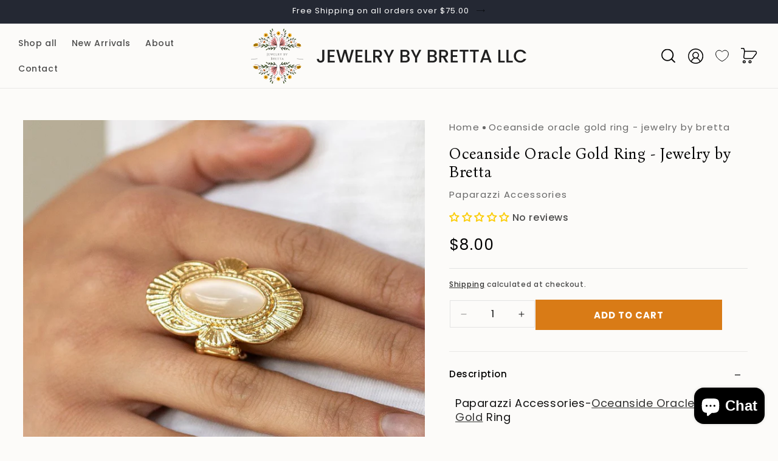

--- FILE ---
content_type: text/html; charset=utf-8
request_url: https://jewelrybybretta.com/products/paparazzi-accessories-oceanside-oracle-gold-ring
body_size: 53762
content:
<!doctype html>
<html class="js" lang="en">
  <head>
    <meta charset="utf-8">
    <meta http-equiv="X-UA-Compatible" content="IE=edge">
    <meta name="viewport" content="width=device-width,initial-scale=1">
    <meta name="theme-color" content="">
    <link rel="canonical" href="https://jewelrybybretta.com/products/paparazzi-accessories-oceanside-oracle-gold-ring"><link rel="icon" type="image/png" href="//jewelrybybretta.com/cdn/shop/files/android-chrome-192x192.png?crop=center&height=32&v=1722507936&width=32"><link rel="preconnect" href="https://fonts.shopifycdn.com" crossorigin><title>
      Oceanside Oracle Gold Ring - Jewelry by Bretta
 &ndash; Jewelry by Bretta LLC</title>

    
      <meta name="description" content="Paparazzi Accessories-Oceanside Oracle - Gold Ring Item #P4WH-GDXX-092XX A white oval cat&#39;s eye stone is pressed into the center of a scalloped gold frame radiating with linear detail for a whimsical flair. Features a stretchy band for a flexible fit.">
    

    

<meta property="og:site_name" content="Jewelry by Bretta LLC">
<meta property="og:url" content="https://jewelrybybretta.com/products/paparazzi-accessories-oceanside-oracle-gold-ring">
<meta property="og:title" content="Oceanside Oracle Gold Ring - Jewelry by Bretta">
<meta property="og:type" content="product">
<meta property="og:description" content="Paparazzi Accessories-Oceanside Oracle - Gold Ring Item #P4WH-GDXX-092XX A white oval cat&#39;s eye stone is pressed into the center of a scalloped gold frame radiating with linear detail for a whimsical flair. Features a stretchy band for a flexible fit."><meta property="og:image" content="http://jewelrybybretta.com/cdn/shop/products/9__oceanside-oracle-gold__qty-2__2.jpg?v=1669672181">
  <meta property="og:image:secure_url" content="https://jewelrybybretta.com/cdn/shop/products/9__oceanside-oracle-gold__qty-2__2.jpg?v=1669672181">
  <meta property="og:image:width" content="1000">
  <meta property="og:image:height" content="1500"><meta property="og:price:amount" content="8.00">
  <meta property="og:price:currency" content="USD"><meta name="twitter:card" content="summary_large_image">
<meta name="twitter:title" content="Oceanside Oracle Gold Ring - Jewelry by Bretta">
<meta name="twitter:description" content="Paparazzi Accessories-Oceanside Oracle - Gold Ring Item #P4WH-GDXX-092XX A white oval cat&#39;s eye stone is pressed into the center of a scalloped gold frame radiating with linear detail for a whimsical flair. Features a stretchy band for a flexible fit.">

    <link rel="preconnect" href="https://fonts.gstatic.com" crossorigin>
    <link href="https://fonts.googleapis.com/css2?family=Beau+Rivage&display=swap" rel="stylesheet">
    <link href="https://fonts.googleapis.com/css2?family=Bona+Nova:ital,wght@0,400;0,700;1,400&display=swap" rel="stylesheet">
    <script src="//jewelrybybretta.com/cdn/shop/t/17/assets/constants.js?v=132983761750457495441720794671" defer="defer"></script>
    <script src="//jewelrybybretta.com/cdn/shop/t/17/assets/pubsub.js?v=158357773527763999511720794672" defer="defer"></script>
    <script src="//jewelrybybretta.com/cdn/shop/t/17/assets/global.js?v=87317510869037025951721306211" defer="defer"></script><script src="//jewelrybybretta.com/cdn/shop/t/17/assets/animations.js?v=88693664871331136111720794670" defer="defer"></script><script>window.performance && window.performance.mark && window.performance.mark('shopify.content_for_header.start');</script><meta id="shopify-digital-wallet" name="shopify-digital-wallet" content="/57867468977/digital_wallets/dialog">
<meta name="shopify-checkout-api-token" content="d2944c4f9afa8eaacae67e814ff0e2e3">
<meta id="in-context-paypal-metadata" data-shop-id="57867468977" data-venmo-supported="false" data-environment="production" data-locale="en_US" data-paypal-v4="true" data-currency="USD">
<link rel="alternate" type="application/json+oembed" href="https://jewelrybybretta.com/products/paparazzi-accessories-oceanside-oracle-gold-ring.oembed">
<script async="async" src="/checkouts/internal/preloads.js?locale=en-US"></script>
<link rel="preconnect" href="https://shop.app" crossorigin="anonymous">
<script async="async" src="https://shop.app/checkouts/internal/preloads.js?locale=en-US&shop_id=57867468977" crossorigin="anonymous"></script>
<script id="apple-pay-shop-capabilities" type="application/json">{"shopId":57867468977,"countryCode":"US","currencyCode":"USD","merchantCapabilities":["supports3DS"],"merchantId":"gid:\/\/shopify\/Shop\/57867468977","merchantName":"Jewelry by Bretta LLC","requiredBillingContactFields":["postalAddress","email","phone"],"requiredShippingContactFields":["postalAddress","email","phone"],"shippingType":"shipping","supportedNetworks":["visa","masterCard","amex","discover","elo","jcb"],"total":{"type":"pending","label":"Jewelry by Bretta LLC","amount":"1.00"},"shopifyPaymentsEnabled":true,"supportsSubscriptions":true}</script>
<script id="shopify-features" type="application/json">{"accessToken":"d2944c4f9afa8eaacae67e814ff0e2e3","betas":["rich-media-storefront-analytics"],"domain":"jewelrybybretta.com","predictiveSearch":true,"shopId":57867468977,"locale":"en"}</script>
<script>var Shopify = Shopify || {};
Shopify.shop = "jewelry-by-bretta.myshopify.com";
Shopify.locale = "en";
Shopify.currency = {"active":"USD","rate":"1.0"};
Shopify.country = "US";
Shopify.theme = {"name":"Webinopoly - Jewelry By Bretta OS 2.0","id":143453913336,"schema_name":"Dawn","schema_version":"15.0.0","theme_store_id":887,"role":"main"};
Shopify.theme.handle = "null";
Shopify.theme.style = {"id":null,"handle":null};
Shopify.cdnHost = "jewelrybybretta.com/cdn";
Shopify.routes = Shopify.routes || {};
Shopify.routes.root = "/";</script>
<script type="module">!function(o){(o.Shopify=o.Shopify||{}).modules=!0}(window);</script>
<script>!function(o){function n(){var o=[];function n(){o.push(Array.prototype.slice.apply(arguments))}return n.q=o,n}var t=o.Shopify=o.Shopify||{};t.loadFeatures=n(),t.autoloadFeatures=n()}(window);</script>
<script>
  window.ShopifyPay = window.ShopifyPay || {};
  window.ShopifyPay.apiHost = "shop.app\/pay";
  window.ShopifyPay.redirectState = null;
</script>
<script id="shop-js-analytics" type="application/json">{"pageType":"product"}</script>
<script defer="defer" async type="module" src="//jewelrybybretta.com/cdn/shopifycloud/shop-js/modules/v2/client.init-shop-cart-sync_BT-GjEfc.en.esm.js"></script>
<script defer="defer" async type="module" src="//jewelrybybretta.com/cdn/shopifycloud/shop-js/modules/v2/chunk.common_D58fp_Oc.esm.js"></script>
<script defer="defer" async type="module" src="//jewelrybybretta.com/cdn/shopifycloud/shop-js/modules/v2/chunk.modal_xMitdFEc.esm.js"></script>
<script type="module">
  await import("//jewelrybybretta.com/cdn/shopifycloud/shop-js/modules/v2/client.init-shop-cart-sync_BT-GjEfc.en.esm.js");
await import("//jewelrybybretta.com/cdn/shopifycloud/shop-js/modules/v2/chunk.common_D58fp_Oc.esm.js");
await import("//jewelrybybretta.com/cdn/shopifycloud/shop-js/modules/v2/chunk.modal_xMitdFEc.esm.js");

  window.Shopify.SignInWithShop?.initShopCartSync?.({"fedCMEnabled":true,"windoidEnabled":true});

</script>
<script defer="defer" async type="module" src="//jewelrybybretta.com/cdn/shopifycloud/shop-js/modules/v2/client.payment-terms_Ci9AEqFq.en.esm.js"></script>
<script defer="defer" async type="module" src="//jewelrybybretta.com/cdn/shopifycloud/shop-js/modules/v2/chunk.common_D58fp_Oc.esm.js"></script>
<script defer="defer" async type="module" src="//jewelrybybretta.com/cdn/shopifycloud/shop-js/modules/v2/chunk.modal_xMitdFEc.esm.js"></script>
<script type="module">
  await import("//jewelrybybretta.com/cdn/shopifycloud/shop-js/modules/v2/client.payment-terms_Ci9AEqFq.en.esm.js");
await import("//jewelrybybretta.com/cdn/shopifycloud/shop-js/modules/v2/chunk.common_D58fp_Oc.esm.js");
await import("//jewelrybybretta.com/cdn/shopifycloud/shop-js/modules/v2/chunk.modal_xMitdFEc.esm.js");

  
</script>
<script>
  window.Shopify = window.Shopify || {};
  if (!window.Shopify.featureAssets) window.Shopify.featureAssets = {};
  window.Shopify.featureAssets['shop-js'] = {"shop-cart-sync":["modules/v2/client.shop-cart-sync_DZOKe7Ll.en.esm.js","modules/v2/chunk.common_D58fp_Oc.esm.js","modules/v2/chunk.modal_xMitdFEc.esm.js"],"init-fed-cm":["modules/v2/client.init-fed-cm_B6oLuCjv.en.esm.js","modules/v2/chunk.common_D58fp_Oc.esm.js","modules/v2/chunk.modal_xMitdFEc.esm.js"],"shop-cash-offers":["modules/v2/client.shop-cash-offers_D2sdYoxE.en.esm.js","modules/v2/chunk.common_D58fp_Oc.esm.js","modules/v2/chunk.modal_xMitdFEc.esm.js"],"shop-login-button":["modules/v2/client.shop-login-button_QeVjl5Y3.en.esm.js","modules/v2/chunk.common_D58fp_Oc.esm.js","modules/v2/chunk.modal_xMitdFEc.esm.js"],"pay-button":["modules/v2/client.pay-button_DXTOsIq6.en.esm.js","modules/v2/chunk.common_D58fp_Oc.esm.js","modules/v2/chunk.modal_xMitdFEc.esm.js"],"shop-button":["modules/v2/client.shop-button_DQZHx9pm.en.esm.js","modules/v2/chunk.common_D58fp_Oc.esm.js","modules/v2/chunk.modal_xMitdFEc.esm.js"],"avatar":["modules/v2/client.avatar_BTnouDA3.en.esm.js"],"init-windoid":["modules/v2/client.init-windoid_CR1B-cfM.en.esm.js","modules/v2/chunk.common_D58fp_Oc.esm.js","modules/v2/chunk.modal_xMitdFEc.esm.js"],"init-shop-for-new-customer-accounts":["modules/v2/client.init-shop-for-new-customer-accounts_C_vY_xzh.en.esm.js","modules/v2/client.shop-login-button_QeVjl5Y3.en.esm.js","modules/v2/chunk.common_D58fp_Oc.esm.js","modules/v2/chunk.modal_xMitdFEc.esm.js"],"init-shop-email-lookup-coordinator":["modules/v2/client.init-shop-email-lookup-coordinator_BI7n9ZSv.en.esm.js","modules/v2/chunk.common_D58fp_Oc.esm.js","modules/v2/chunk.modal_xMitdFEc.esm.js"],"init-shop-cart-sync":["modules/v2/client.init-shop-cart-sync_BT-GjEfc.en.esm.js","modules/v2/chunk.common_D58fp_Oc.esm.js","modules/v2/chunk.modal_xMitdFEc.esm.js"],"shop-toast-manager":["modules/v2/client.shop-toast-manager_DiYdP3xc.en.esm.js","modules/v2/chunk.common_D58fp_Oc.esm.js","modules/v2/chunk.modal_xMitdFEc.esm.js"],"init-customer-accounts":["modules/v2/client.init-customer-accounts_D9ZNqS-Q.en.esm.js","modules/v2/client.shop-login-button_QeVjl5Y3.en.esm.js","modules/v2/chunk.common_D58fp_Oc.esm.js","modules/v2/chunk.modal_xMitdFEc.esm.js"],"init-customer-accounts-sign-up":["modules/v2/client.init-customer-accounts-sign-up_iGw4briv.en.esm.js","modules/v2/client.shop-login-button_QeVjl5Y3.en.esm.js","modules/v2/chunk.common_D58fp_Oc.esm.js","modules/v2/chunk.modal_xMitdFEc.esm.js"],"shop-follow-button":["modules/v2/client.shop-follow-button_CqMgW2wH.en.esm.js","modules/v2/chunk.common_D58fp_Oc.esm.js","modules/v2/chunk.modal_xMitdFEc.esm.js"],"checkout-modal":["modules/v2/client.checkout-modal_xHeaAweL.en.esm.js","modules/v2/chunk.common_D58fp_Oc.esm.js","modules/v2/chunk.modal_xMitdFEc.esm.js"],"shop-login":["modules/v2/client.shop-login_D91U-Q7h.en.esm.js","modules/v2/chunk.common_D58fp_Oc.esm.js","modules/v2/chunk.modal_xMitdFEc.esm.js"],"lead-capture":["modules/v2/client.lead-capture_BJmE1dJe.en.esm.js","modules/v2/chunk.common_D58fp_Oc.esm.js","modules/v2/chunk.modal_xMitdFEc.esm.js"],"payment-terms":["modules/v2/client.payment-terms_Ci9AEqFq.en.esm.js","modules/v2/chunk.common_D58fp_Oc.esm.js","modules/v2/chunk.modal_xMitdFEc.esm.js"]};
</script>
<script>(function() {
  var isLoaded = false;
  function asyncLoad() {
    if (isLoaded) return;
    isLoaded = true;
    var urls = ["https:\/\/seo.apps.avada.io\/scripttag\/avada-seo-installed.js?shop=jewelry-by-bretta.myshopify.com","https:\/\/cdn1.avada.io\/flying-pages\/module.js?shop=jewelry-by-bretta.myshopify.com","https:\/\/cdn.pushowl.com\/latest\/sdks\/pushowl-shopify.js?subdomain=jewelry-by-bretta\u0026environment=production\u0026guid=ed6d9678-1c4e-490d-8c5d-ca9cf3fb771d\u0026shop=jewelry-by-bretta.myshopify.com"];
    for (var i = 0; i < urls.length; i++) {
      var s = document.createElement('script');
      s.type = 'text/javascript';
      s.async = true;
      s.src = urls[i];
      var x = document.getElementsByTagName('script')[0];
      x.parentNode.insertBefore(s, x);
    }
  };
  if(window.attachEvent) {
    window.attachEvent('onload', asyncLoad);
  } else {
    window.addEventListener('load', asyncLoad, false);
  }
})();</script>
<script id="__st">var __st={"a":57867468977,"offset":-28800,"reqid":"0d7eb9a6-2ac1-4a23-8c36-c3b5273cee20-1769143547","pageurl":"jewelrybybretta.com\/products\/paparazzi-accessories-oceanside-oracle-gold-ring","u":"7f98d8ea06fc","p":"product","rtyp":"product","rid":7651270492408};</script>
<script>window.ShopifyPaypalV4VisibilityTracking = true;</script>
<script id="captcha-bootstrap">!function(){'use strict';const t='contact',e='account',n='new_comment',o=[[t,t],['blogs',n],['comments',n],[t,'customer']],c=[[e,'customer_login'],[e,'guest_login'],[e,'recover_customer_password'],[e,'create_customer']],r=t=>t.map((([t,e])=>`form[action*='/${t}']:not([data-nocaptcha='true']) input[name='form_type'][value='${e}']`)).join(','),a=t=>()=>t?[...document.querySelectorAll(t)].map((t=>t.form)):[];function s(){const t=[...o],e=r(t);return a(e)}const i='password',u='form_key',d=['recaptcha-v3-token','g-recaptcha-response','h-captcha-response',i],f=()=>{try{return window.sessionStorage}catch{return}},m='__shopify_v',_=t=>t.elements[u];function p(t,e,n=!1){try{const o=window.sessionStorage,c=JSON.parse(o.getItem(e)),{data:r}=function(t){const{data:e,action:n}=t;return t[m]||n?{data:e,action:n}:{data:t,action:n}}(c);for(const[e,n]of Object.entries(r))t.elements[e]&&(t.elements[e].value=n);n&&o.removeItem(e)}catch(o){console.error('form repopulation failed',{error:o})}}const l='form_type',E='cptcha';function T(t){t.dataset[E]=!0}const w=window,h=w.document,L='Shopify',v='ce_forms',y='captcha';let A=!1;((t,e)=>{const n=(g='f06e6c50-85a8-45c8-87d0-21a2b65856fe',I='https://cdn.shopify.com/shopifycloud/storefront-forms-hcaptcha/ce_storefront_forms_captcha_hcaptcha.v1.5.2.iife.js',D={infoText:'Protected by hCaptcha',privacyText:'Privacy',termsText:'Terms'},(t,e,n)=>{const o=w[L][v],c=o.bindForm;if(c)return c(t,g,e,D).then(n);var r;o.q.push([[t,g,e,D],n]),r=I,A||(h.body.append(Object.assign(h.createElement('script'),{id:'captcha-provider',async:!0,src:r})),A=!0)});var g,I,D;w[L]=w[L]||{},w[L][v]=w[L][v]||{},w[L][v].q=[],w[L][y]=w[L][y]||{},w[L][y].protect=function(t,e){n(t,void 0,e),T(t)},Object.freeze(w[L][y]),function(t,e,n,w,h,L){const[v,y,A,g]=function(t,e,n){const i=e?o:[],u=t?c:[],d=[...i,...u],f=r(d),m=r(i),_=r(d.filter((([t,e])=>n.includes(e))));return[a(f),a(m),a(_),s()]}(w,h,L),I=t=>{const e=t.target;return e instanceof HTMLFormElement?e:e&&e.form},D=t=>v().includes(t);t.addEventListener('submit',(t=>{const e=I(t);if(!e)return;const n=D(e)&&!e.dataset.hcaptchaBound&&!e.dataset.recaptchaBound,o=_(e),c=g().includes(e)&&(!o||!o.value);(n||c)&&t.preventDefault(),c&&!n&&(function(t){try{if(!f())return;!function(t){const e=f();if(!e)return;const n=_(t);if(!n)return;const o=n.value;o&&e.removeItem(o)}(t);const e=Array.from(Array(32),(()=>Math.random().toString(36)[2])).join('');!function(t,e){_(t)||t.append(Object.assign(document.createElement('input'),{type:'hidden',name:u})),t.elements[u].value=e}(t,e),function(t,e){const n=f();if(!n)return;const o=[...t.querySelectorAll(`input[type='${i}']`)].map((({name:t})=>t)),c=[...d,...o],r={};for(const[a,s]of new FormData(t).entries())c.includes(a)||(r[a]=s);n.setItem(e,JSON.stringify({[m]:1,action:t.action,data:r}))}(t,e)}catch(e){console.error('failed to persist form',e)}}(e),e.submit())}));const S=(t,e)=>{t&&!t.dataset[E]&&(n(t,e.some((e=>e===t))),T(t))};for(const o of['focusin','change'])t.addEventListener(o,(t=>{const e=I(t);D(e)&&S(e,y())}));const B=e.get('form_key'),M=e.get(l),P=B&&M;t.addEventListener('DOMContentLoaded',(()=>{const t=y();if(P)for(const e of t)e.elements[l].value===M&&p(e,B);[...new Set([...A(),...v().filter((t=>'true'===t.dataset.shopifyCaptcha))])].forEach((e=>S(e,t)))}))}(h,new URLSearchParams(w.location.search),n,t,e,['guest_login'])})(!0,!0)}();</script>
<script integrity="sha256-4kQ18oKyAcykRKYeNunJcIwy7WH5gtpwJnB7kiuLZ1E=" data-source-attribution="shopify.loadfeatures" defer="defer" src="//jewelrybybretta.com/cdn/shopifycloud/storefront/assets/storefront/load_feature-a0a9edcb.js" crossorigin="anonymous"></script>
<script crossorigin="anonymous" defer="defer" src="//jewelrybybretta.com/cdn/shopifycloud/storefront/assets/shopify_pay/storefront-65b4c6d7.js?v=20250812"></script>
<script data-source-attribution="shopify.dynamic_checkout.dynamic.init">var Shopify=Shopify||{};Shopify.PaymentButton=Shopify.PaymentButton||{isStorefrontPortableWallets:!0,init:function(){window.Shopify.PaymentButton.init=function(){};var t=document.createElement("script");t.src="https://jewelrybybretta.com/cdn/shopifycloud/portable-wallets/latest/portable-wallets.en.js",t.type="module",document.head.appendChild(t)}};
</script>
<script data-source-attribution="shopify.dynamic_checkout.buyer_consent">
  function portableWalletsHideBuyerConsent(e){var t=document.getElementById("shopify-buyer-consent"),n=document.getElementById("shopify-subscription-policy-button");t&&n&&(t.classList.add("hidden"),t.setAttribute("aria-hidden","true"),n.removeEventListener("click",e))}function portableWalletsShowBuyerConsent(e){var t=document.getElementById("shopify-buyer-consent"),n=document.getElementById("shopify-subscription-policy-button");t&&n&&(t.classList.remove("hidden"),t.removeAttribute("aria-hidden"),n.addEventListener("click",e))}window.Shopify?.PaymentButton&&(window.Shopify.PaymentButton.hideBuyerConsent=portableWalletsHideBuyerConsent,window.Shopify.PaymentButton.showBuyerConsent=portableWalletsShowBuyerConsent);
</script>
<script data-source-attribution="shopify.dynamic_checkout.cart.bootstrap">document.addEventListener("DOMContentLoaded",(function(){function t(){return document.querySelector("shopify-accelerated-checkout-cart, shopify-accelerated-checkout")}if(t())Shopify.PaymentButton.init();else{new MutationObserver((function(e,n){t()&&(Shopify.PaymentButton.init(),n.disconnect())})).observe(document.body,{childList:!0,subtree:!0})}}));
</script>
<link id="shopify-accelerated-checkout-styles" rel="stylesheet" media="screen" href="https://jewelrybybretta.com/cdn/shopifycloud/portable-wallets/latest/accelerated-checkout-backwards-compat.css" crossorigin="anonymous">
<style id="shopify-accelerated-checkout-cart">
        #shopify-buyer-consent {
  margin-top: 1em;
  display: inline-block;
  width: 100%;
}

#shopify-buyer-consent.hidden {
  display: none;
}

#shopify-subscription-policy-button {
  background: none;
  border: none;
  padding: 0;
  text-decoration: underline;
  font-size: inherit;
  cursor: pointer;
}

#shopify-subscription-policy-button::before {
  box-shadow: none;
}

      </style>
<script id="sections-script" data-sections="header" defer="defer" src="//jewelrybybretta.com/cdn/shop/t/17/compiled_assets/scripts.js?v=14555"></script>
<script>window.performance && window.performance.mark && window.performance.mark('shopify.content_for_header.end');</script>


    <style data-shopify>
      @font-face {
  font-family: Poppins;
  font-weight: 500;
  font-style: normal;
  font-display: swap;
  src: url("//jewelrybybretta.com/cdn/fonts/poppins/poppins_n5.ad5b4b72b59a00358afc706450c864c3c8323842.woff2") format("woff2"),
       url("//jewelrybybretta.com/cdn/fonts/poppins/poppins_n5.33757fdf985af2d24b32fcd84c9a09224d4b2c39.woff") format("woff");
}

      @font-face {
  font-family: Poppins;
  font-weight: 700;
  font-style: normal;
  font-display: swap;
  src: url("//jewelrybybretta.com/cdn/fonts/poppins/poppins_n7.56758dcf284489feb014a026f3727f2f20a54626.woff2") format("woff2"),
       url("//jewelrybybretta.com/cdn/fonts/poppins/poppins_n7.f34f55d9b3d3205d2cd6f64955ff4b36f0cfd8da.woff") format("woff");
}

      @font-face {
  font-family: Poppins;
  font-weight: 500;
  font-style: italic;
  font-display: swap;
  src: url("//jewelrybybretta.com/cdn/fonts/poppins/poppins_i5.6acfce842c096080e34792078ef3cb7c3aad24d4.woff2") format("woff2"),
       url("//jewelrybybretta.com/cdn/fonts/poppins/poppins_i5.a49113e4fe0ad7fd7716bd237f1602cbec299b3c.woff") format("woff");
}

      @font-face {
  font-family: Poppins;
  font-weight: 700;
  font-style: italic;
  font-display: swap;
  src: url("//jewelrybybretta.com/cdn/fonts/poppins/poppins_i7.42fd71da11e9d101e1e6c7932199f925f9eea42d.woff2") format("woff2"),
       url("//jewelrybybretta.com/cdn/fonts/poppins/poppins_i7.ec8499dbd7616004e21155106d13837fff4cf556.woff") format("woff");
}

      @font-face {
  font-family: Poppins;
  font-weight: 400;
  font-style: normal;
  font-display: swap;
  src: url("//jewelrybybretta.com/cdn/fonts/poppins/poppins_n4.0ba78fa5af9b0e1a374041b3ceaadf0a43b41362.woff2") format("woff2"),
       url("//jewelrybybretta.com/cdn/fonts/poppins/poppins_n4.214741a72ff2596839fc9760ee7a770386cf16ca.woff") format("woff");
}


      
        :root,
        .color-scheme-1 {
          --color-background: 252,251,249;
        
          --gradient-background: #fcfbf9;
        

        

        --color-foreground: 18,18,18;
        --color-background-contrast: 210,194,164;
        --color-shadow: 18,18,18;
        --color-button: 18,18,18;
        --color-button-text: 255,255,255;
        --color-secondary-button: 252,251,249;
        --color-secondary-button-text: 18,18,18;
        --color-link: 18,18,18;
        --color-badge-foreground: 18,18,18;
        --color-badge-background: 252,251,249;
        --color-badge-border: 18,18,18;
        --payment-terms-background-color: rgb(252 251 249);
      }
      
        
        .color-scheme-2 {
          --color-background: 243,243,243;
        
          --gradient-background: #f3f3f3;
        

        

        --color-foreground: 18,18,18;
        --color-background-contrast: 179,179,179;
        --color-shadow: 18,18,18;
        --color-button: 18,18,18;
        --color-button-text: 243,243,243;
        --color-secondary-button: 243,243,243;
        --color-secondary-button-text: 18,18,18;
        --color-link: 18,18,18;
        --color-badge-foreground: 18,18,18;
        --color-badge-background: 243,243,243;
        --color-badge-border: 18,18,18;
        --payment-terms-background-color: rgb(243 243 243);
      }
      
        
        .color-scheme-3 {
          --color-background: 36,40,51;
        
          --gradient-background: #242833;
        

        

        --color-foreground: 255,255,255;
        --color-background-contrast: 47,52,66;
        --color-shadow: 18,18,18;
        --color-button: 255,255,255;
        --color-button-text: 0,0,0;
        --color-secondary-button: 36,40,51;
        --color-secondary-button-text: 255,255,255;
        --color-link: 255,255,255;
        --color-badge-foreground: 255,255,255;
        --color-badge-background: 36,40,51;
        --color-badge-border: 255,255,255;
        --payment-terms-background-color: rgb(36 40 51);
      }
      
        
        .color-scheme-4 {
          --color-background: 252,251,249;
        
          --gradient-background: #fcfbf9;
        

        

        --color-foreground: 18,18,18;
        --color-background-contrast: 210,194,164;
        --color-shadow: 18,18,18;
        --color-button: 255,255,255;
        --color-button-text: 18,18,18;
        --color-secondary-button: 252,251,249;
        --color-secondary-button-text: 255,255,255;
        --color-link: 255,255,255;
        --color-badge-foreground: 18,18,18;
        --color-badge-background: 252,251,249;
        --color-badge-border: 18,18,18;
        --payment-terms-background-color: rgb(252 251 249);
      }
      
        
        .color-scheme-5 {
          --color-background: 51,79,180;
        
          --gradient-background: #334fb4;
        

        

        --color-foreground: 255,255,255;
        --color-background-contrast: 23,35,81;
        --color-shadow: 18,18,18;
        --color-button: 255,255,255;
        --color-button-text: 51,79,180;
        --color-secondary-button: 51,79,180;
        --color-secondary-button-text: 255,255,255;
        --color-link: 255,255,255;
        --color-badge-foreground: 255,255,255;
        --color-badge-background: 51,79,180;
        --color-badge-border: 255,255,255;
        --payment-terms-background-color: rgb(51 79 180);
      }
      
        
        .color-scheme-f8f22f8f-e1af-452f-83fb-bfa6526fec22 {
          --color-background: 252,251,249;
        
          --gradient-background: #fcfbf9;
        

        

        --color-foreground: 18,18,18;
        --color-background-contrast: 210,194,164;
        --color-shadow: 18,18,18;
        --color-button: 217,123,22;
        --color-button-text: 255,255,255;
        --color-secondary-button: 252,251,249;
        --color-secondary-button-text: 18,18,18;
        --color-link: 18,18,18;
        --color-badge-foreground: 18,18,18;
        --color-badge-background: 252,251,249;
        --color-badge-border: 18,18,18;
        --payment-terms-background-color: rgb(252 251 249);
      }
      
        
        .color-scheme-efc8ced0-5ef9-460f-8755-864639dbccd0 {
          --color-background: 255,255,255;
        
          --gradient-background: #ffffff;
        

        

        --color-foreground: 255,255,255;
        --color-background-contrast: 191,191,191;
        --color-shadow: 255,255,255;
        --color-button: 255,255,255;
        --color-button-text: 18,18,18;
        --color-secondary-button: 255,255,255;
        --color-secondary-button-text: 255,255,255;
        --color-link: 255,255,255;
        --color-badge-foreground: 255,255,255;
        --color-badge-background: 255,255,255;
        --color-badge-border: 255,255,255;
        --payment-terms-background-color: rgb(255 255 255);
      }
      
        
        .color-scheme-d878c2a2-df4d-4a5f-986a-429d0da9acb4 {
          --color-background: 0,0,0;
        
          --gradient-background: rgba(0,0,0,0);
        

        

        --color-foreground: 0,0,0;
        --color-background-contrast: 128,128,128;
        --color-shadow: 18,18,18;
        --color-button: 18,18,18;
        --color-button-text: 255,255,255;
        --color-secondary-button: 0,0,0;
        --color-secondary-button-text: 18,18,18;
        --color-link: 18,18,18;
        --color-badge-foreground: 0,0,0;
        --color-badge-background: 0,0,0;
        --color-badge-border: 0,0,0;
        --payment-terms-background-color: rgb(0 0 0);
      }
      
        
        .color-scheme-5372c93e-6608-468b-b98b-51833e8e4d58 {
          --color-background: 0,0,0;
        
          --gradient-background: #000000;
        

        

        --color-foreground: 252,251,249;
        --color-background-contrast: 128,128,128;
        --color-shadow: 252,251,249;
        --color-button: 252,251,249;
        --color-button-text: 255,255,255;
        --color-secondary-button: 0,0,0;
        --color-secondary-button-text: 252,251,249;
        --color-link: 252,251,249;
        --color-badge-foreground: 252,251,249;
        --color-badge-background: 0,0,0;
        --color-badge-border: 252,251,249;
        --payment-terms-background-color: rgb(0 0 0);
      }
      
        
        .color-scheme-b792bd49-719c-43c9-8f54-4e0136969d71 {
          --color-background: 18,18,18;
        
          --gradient-background: #121212;
        

        

        --color-foreground: 255,255,255;
        --color-background-contrast: 146,146,146;
        --color-shadow: 18,18,18;
        --color-button: 18,18,18;
        --color-button-text: 255,255,255;
        --color-secondary-button: 18,18,18;
        --color-secondary-button-text: 18,18,18;
        --color-link: 18,18,18;
        --color-badge-foreground: 255,255,255;
        --color-badge-background: 18,18,18;
        --color-badge-border: 255,255,255;
        --payment-terms-background-color: rgb(18 18 18);
      }
      
        
        .color-scheme-8b5553a9-bb79-49fd-bad0-931fd6653c3f {
          --color-background: 244,244,244;
        
          --gradient-background: #f4f4f4;
        

        

        --color-foreground: 18,18,18;
        --color-background-contrast: 180,180,180;
        --color-shadow: 18,18,18;
        --color-button: 18,18,18;
        --color-button-text: 255,255,255;
        --color-secondary-button: 244,244,244;
        --color-secondary-button-text: 18,18,18;
        --color-link: 18,18,18;
        --color-badge-foreground: 18,18,18;
        --color-badge-background: 244,244,244;
        --color-badge-border: 18,18,18;
        --payment-terms-background-color: rgb(244 244 244);
      }
      
        
        .color-scheme-c931530f-3dfe-4da3-811a-af307c41027e {
          --color-background: 248,244,238;
        
          --gradient-background: #f8f4ee;
        

        

        --color-foreground: 18,18,18;
        --color-background-contrast: 211,186,148;
        --color-shadow: 18,18,18;
        --color-button: 217,123,22;
        --color-button-text: 255,255,255;
        --color-secondary-button: 248,244,238;
        --color-secondary-button-text: 18,18,18;
        --color-link: 18,18,18;
        --color-badge-foreground: 18,18,18;
        --color-badge-background: 248,244,238;
        --color-badge-border: 18,18,18;
        --payment-terms-background-color: rgb(248 244 238);
      }
      

      body, .color-scheme-1, .color-scheme-2, .color-scheme-3, .color-scheme-4, .color-scheme-5, .color-scheme-f8f22f8f-e1af-452f-83fb-bfa6526fec22, .color-scheme-efc8ced0-5ef9-460f-8755-864639dbccd0, .color-scheme-d878c2a2-df4d-4a5f-986a-429d0da9acb4, .color-scheme-5372c93e-6608-468b-b98b-51833e8e4d58, .color-scheme-b792bd49-719c-43c9-8f54-4e0136969d71, .color-scheme-8b5553a9-bb79-49fd-bad0-931fd6653c3f, .color-scheme-c931530f-3dfe-4da3-811a-af307c41027e {
        color: rgba(var(--color-foreground), 0.75);
        background-color: rgb(var(--color-background));
      }

      :root {
        --font-body-family: Poppins, sans-serif;
        --font-body-style: normal;
        --font-body-weight: 500;
        --font-body-weight-bold: 800;

        --font-heading-family: Poppins, sans-serif;
        --font-heading-style: normal;
        --font-heading-weight: 400;

        --font-body-scale: 1.0;
        --font-heading-scale: 1.0;

        --media-padding: px;
        --media-border-opacity: 0.05;
        --media-border-width: 0px;
        --media-radius: 0px;
        --media-shadow-opacity: 0.0;
        --media-shadow-horizontal-offset: 0px;
        --media-shadow-vertical-offset: 4px;
        --media-shadow-blur-radius: 5px;
        --media-shadow-visible: 0;

        --page-width: 180rem;
        --page-width-margin: 0rem;

        --product-card-image-padding: 1.6rem;
        --product-card-corner-radius: 0.0rem;
        --product-card-text-alignment: center;
        --product-card-border-width: 0.0rem;
        --product-card-border-opacity: 0.1;
        --product-card-shadow-opacity: 0.0;
        --product-card-shadow-visible: 0;
        --product-card-shadow-horizontal-offset: 0.0rem;
        --product-card-shadow-vertical-offset: 0.4rem;
        --product-card-shadow-blur-radius: 0.5rem;

        --collection-card-image-padding: 0.0rem;
        --collection-card-corner-radius: 0.0rem;
        --collection-card-text-alignment: left;
        --collection-card-border-width: 0.0rem;
        --collection-card-border-opacity: 0.1;
        --collection-card-shadow-opacity: 0.0;
        --collection-card-shadow-visible: 0;
        --collection-card-shadow-horizontal-offset: 0.0rem;
        --collection-card-shadow-vertical-offset: 0.4rem;
        --collection-card-shadow-blur-radius: 0.5rem;

        --blog-card-image-padding: 0.0rem;
        --blog-card-corner-radius: 0.0rem;
        --blog-card-text-alignment: left;
        --blog-card-border-width: 0.0rem;
        --blog-card-border-opacity: 0.1;
        --blog-card-shadow-opacity: 0.0;
        --blog-card-shadow-visible: 0;
        --blog-card-shadow-horizontal-offset: 0.0rem;
        --blog-card-shadow-vertical-offset: 0.4rem;
        --blog-card-shadow-blur-radius: 0.5rem;

        --badge-corner-radius: 4.0rem;

        --popup-border-width: 1px;
        --popup-border-opacity: 0.1;
        --popup-corner-radius: 0px;
        --popup-shadow-opacity: 0.05;
        --popup-shadow-horizontal-offset: 0px;
        --popup-shadow-vertical-offset: 4px;
        --popup-shadow-blur-radius: 5px;

        --drawer-border-width: 1px;
        --drawer-border-opacity: 0.1;
        --drawer-shadow-opacity: 0.0;
        --drawer-shadow-horizontal-offset: 0px;
        --drawer-shadow-vertical-offset: 4px;
        --drawer-shadow-blur-radius: 5px;

        --spacing-sections-desktop: 0px;
        --spacing-sections-mobile: 0px;

        --grid-desktop-vertical-spacing: 24px;
        --grid-desktop-horizontal-spacing: 24px;
        --grid-mobile-vertical-spacing: 12px;
        --grid-mobile-horizontal-spacing: 12px;

        --text-boxes-border-opacity: 0.1;
        --text-boxes-border-width: 0px;
        --text-boxes-radius: 0px;
        --text-boxes-shadow-opacity: 0.0;
        --text-boxes-shadow-visible: 0;
        --text-boxes-shadow-horizontal-offset: 0px;
        --text-boxes-shadow-vertical-offset: 4px;
        --text-boxes-shadow-blur-radius: 5px;

        --buttons-radius: 0px;
        --buttons-radius-outset: 0px;
        --buttons-border-width: 0px;
        --buttons-border-opacity: 1.0;
        --buttons-shadow-opacity: 0.0;
        --buttons-shadow-visible: 0;
        --buttons-shadow-horizontal-offset: 0px;
        --buttons-shadow-vertical-offset: 4px;
        --buttons-shadow-blur-radius: 5px;
        --buttons-border-offset: 0px;

        --inputs-radius: 0px;
        --inputs-border-width: 1px;
        --inputs-border-opacity: 0.55;
        --inputs-shadow-opacity: 0.0;
        --inputs-shadow-horizontal-offset: 0px;
        --inputs-margin-offset: 0px;
        --inputs-shadow-vertical-offset: 4px;
        --inputs-shadow-blur-radius: 5px;
        --inputs-radius-outset: 0px;

        --variant-pills-radius: 40px;
        --variant-pills-border-width: 1px;
        --variant-pills-border-opacity: 0.55;
        --variant-pills-shadow-opacity: 0.0;
        --variant-pills-shadow-horizontal-offset: 0px;
        --variant-pills-shadow-vertical-offset: 4px;
        --variant-pills-shadow-blur-radius: 5px;
      }

      *,
      *::before,
      *::after {
        box-sizing: inherit;
      }

      html {
        box-sizing: border-box;
        font-size: calc(var(--font-body-scale) * 62.5%);
        height: 100%;
      }

      body {
        display: grid;
        grid-template-rows: auto auto 1fr auto;
        grid-template-columns: 100%;
        min-height: 100%;
        margin: 0;
        font-size: 1.5rem;
        letter-spacing: 0.06rem;
        line-height: calc(1 + 0.8 / var(--font-body-scale));
        font-family: var(--font-body-family);
        font-style: var(--font-body-style);
        font-weight: var(--font-body-weight);
      }

      @media screen and (min-width: 750px) {
        body {
          font-size: 1.6rem;
        }
      }
    </style>

    <link href="//jewelrybybretta.com/cdn/shop/t/17/assets/base.css?v=49624306663760679571721828524" rel="stylesheet" type="text/css" media="all" />
    <link href="//jewelrybybretta.com/cdn/shop/t/17/assets/style.css?v=92102894164356261771721987342" rel="stylesheet" type="text/css" media="all" />
    <link href="//jewelrybybretta.com/cdn/shop/t/17/assets/responsive.css?v=174563457935792705931723648666" rel="stylesheet" type="text/css" media="all" />

      <link rel="preload" as="font" href="//jewelrybybretta.com/cdn/fonts/poppins/poppins_n5.ad5b4b72b59a00358afc706450c864c3c8323842.woff2" type="font/woff2" crossorigin>
      

      <link rel="preload" as="font" href="//jewelrybybretta.com/cdn/fonts/poppins/poppins_n4.0ba78fa5af9b0e1a374041b3ceaadf0a43b41362.woff2" type="font/woff2" crossorigin>
      
<link
        rel="stylesheet"
        href="//jewelrybybretta.com/cdn/shop/t/17/assets/component-predictive-search.css?v=118923337488134913561720794671"
        media="print"
        onload="this.media='all'"
      ><script>
      if (Shopify.designMode) {
        document.documentElement.classList.add('shopify-design-mode');
      }
    </script>
  
	<!-- Added by AVADA SEO Suite -->
	
	<!-- /Added by AVADA SEO Suite -->
	<!-- BEGIN app block: shopify://apps/seo-manager-venntov/blocks/seomanager/c54c366f-d4bb-4d52-8d2f-dd61ce8e7e12 --><!-- BEGIN app snippet: SEOManager4 -->
<meta name='seomanager' content='4.0.5' /> 


<script>
	function sm_htmldecode(str) {
		var txt = document.createElement('textarea');
		txt.innerHTML = str;
		return txt.value;
	}

	var venntov_title = sm_htmldecode("");
	var venntov_description = sm_htmldecode("");
	
	if (venntov_title != '') {
		document.title = venntov_title;	
	}
	else {
		document.title = "Oceanside Oracle Gold Ring - Jewelry by Bretta";	
	}

	if (document.querySelector('meta[name="description"]') == null) {
		var venntov_desc = document.createElement('meta');
		venntov_desc.name = "description";
		venntov_desc.content = venntov_description;
		var venntov_head = document.head;
		venntov_head.appendChild(venntov_desc);
	} else {
		document.querySelector('meta[name="description"]').setAttribute("content", venntov_description);
	}
</script>

<script>
	var venntov_robotVals = "index, follow, max-image-preview:large, max-snippet:-1, max-video-preview:-1";
	if (venntov_robotVals !== "") {
		document.querySelectorAll("[name='robots']").forEach(e => e.remove());
		var venntov_robotMeta = document.createElement('meta');
		venntov_robotMeta.name = "robots";
		venntov_robotMeta.content = venntov_robotVals;
		var venntov_head = document.head;
		venntov_head.appendChild(venntov_robotMeta);
	}
</script>

<script>
	var venntov_googleVals = "";
	if (venntov_googleVals !== "") {
		document.querySelectorAll("[name='google']").forEach(e => e.remove());
		var venntov_googleMeta = document.createElement('meta');
		venntov_googleMeta.name = "google";
		venntov_googleMeta.content = venntov_googleVals;
		var venntov_head = document.head;
		venntov_head.appendChild(venntov_googleMeta);
	}
	</script>
	<!-- JSON-LD support -->
			<script type="application/ld+json">
			{
				"@context": "https://schema.org",
				"@id": "https://jewelrybybretta.com/products/paparazzi-accessories-oceanside-oracle-gold-ring",
				"@type": "Product","sku": "P4WH-GDXX-092XX-R289","mpn": "P4WH-GDXX-092XX-R289","brand": {
					"@type": "Brand",
					"name": "Paparazzi Accessories"
				},
				"description": "Paparazzi Accessories-Oceanside Oracle - Gold Ring\nItem #P4WH-GDXX-092XX\n\nA white oval cat's eye stone is pressed into the center of a scalloped gold frame radiating with linear detail for a whimsical flair. Features a stretchy band for a flexible fit.\n",
				"url": "https://jewelrybybretta.com/products/paparazzi-accessories-oceanside-oracle-gold-ring",
				"name": "Oceanside Oracle Gold Ring - Jewelry by Bretta","image": "https://jewelrybybretta.com/cdn/shop/products/9__oceanside-oracle-gold__qty-2__2.jpg?v=1669672181&width=1024","offers": [{
							"@type": "Offer",
							"availability": "https://schema.org/InStock",
							"itemCondition": "https://schema.org/NewCondition",
							"priceCurrency": "USD",
							"price": "8.00",
							"priceValidUntil": "2027-01-22",
							"url": "https://jewelrybybretta.com/products/paparazzi-accessories-oceanside-oracle-gold-ring?variant=42662079168760",
							"checkoutPageURLTemplate": "https://jewelrybybretta.com/cart/add?id=42662079168760&quantity=1",
								"image": "https://jewelrybybretta.com/cdn/shop/products/9__oceanside-oracle-gold__qty-2__2.jpg?v=1669672181&width=1024",
							"mpn": "P4WH-GDXX-092XX-R289",
								"sku": "P4WH-GDXX-092XX-R289",
							"seller": {
								"@type": "Organization",
								"name": "Jewelry by Bretta LLC"
							}
						}]}
			</script>
<script type="application/ld+json">
				{
					"@context": "http://schema.org",
					"@type": "BreadcrumbList",
					"name": "Breadcrumbs",
					"itemListElement": [{
							"@type": "ListItem",
							"position": 1,
							"name": "Oceanside Oracle Gold Ring - Jewelry by Bretta",
							"item": "https://jewelrybybretta.com/products/paparazzi-accessories-oceanside-oracle-gold-ring"
						}]
				}
				</script>
<!-- 524F4D20383A3331 --><!-- END app snippet -->

<!-- END app block --><!-- BEGIN app block: shopify://apps/judge-me-reviews/blocks/judgeme_core/61ccd3b1-a9f2-4160-9fe9-4fec8413e5d8 --><!-- Start of Judge.me Core -->






<link rel="dns-prefetch" href="https://cdnwidget.judge.me">
<link rel="dns-prefetch" href="https://cdn.judge.me">
<link rel="dns-prefetch" href="https://cdn1.judge.me">
<link rel="dns-prefetch" href="https://api.judge.me">

<script data-cfasync='false' class='jdgm-settings-script'>window.jdgmSettings={"pagination":5,"disable_web_reviews":false,"badge_no_review_text":"No reviews","badge_n_reviews_text":"{{ n }} review/reviews","hide_badge_preview_if_no_reviews":false,"badge_hide_text":false,"enforce_center_preview_badge":false,"widget_title":"Customer Reviews","widget_open_form_text":"Write a review","widget_close_form_text":"Cancel review","widget_refresh_page_text":"Refresh page","widget_summary_text":"Based on {{ number_of_reviews }} review/reviews","widget_no_review_text":"Be the first to write a review","widget_name_field_text":"Display name","widget_verified_name_field_text":"Verified Name (public)","widget_name_placeholder_text":"Display name","widget_required_field_error_text":"This field is required.","widget_email_field_text":"Email address","widget_verified_email_field_text":"Verified Email (private, can not be edited)","widget_email_placeholder_text":"Your email address","widget_email_field_error_text":"Please enter a valid email address.","widget_rating_field_text":"Rating","widget_review_title_field_text":"Review Title","widget_review_title_placeholder_text":"Give your review a title","widget_review_body_field_text":"Review content","widget_review_body_placeholder_text":"Start writing here...","widget_pictures_field_text":"Picture/Video (optional)","widget_submit_review_text":"Submit Review","widget_submit_verified_review_text":"Submit Verified Review","widget_submit_success_msg_with_auto_publish":"Thank you! Please refresh the page in a few moments to see your review. You can remove or edit your review by logging into \u003ca href='https://judge.me/login' target='_blank' rel='nofollow noopener'\u003eJudge.me\u003c/a\u003e","widget_submit_success_msg_no_auto_publish":"Thank you! Your review will be published as soon as it is approved by the shop admin. You can remove or edit your review by logging into \u003ca href='https://judge.me/login' target='_blank' rel='nofollow noopener'\u003eJudge.me\u003c/a\u003e","widget_show_default_reviews_out_of_total_text":"Showing {{ n_reviews_shown }} out of {{ n_reviews }} reviews.","widget_show_all_link_text":"Show all","widget_show_less_link_text":"Show less","widget_author_said_text":"{{ reviewer_name }} said:","widget_days_text":"{{ n }} days ago","widget_weeks_text":"{{ n }} week/weeks ago","widget_months_text":"{{ n }} month/months ago","widget_years_text":"{{ n }} year/years ago","widget_yesterday_text":"Yesterday","widget_today_text":"Today","widget_replied_text":"\u003e\u003e {{ shop_name }} replied:","widget_read_more_text":"Read more","widget_reviewer_name_as_initial":"","widget_rating_filter_color":"","widget_rating_filter_see_all_text":"See all reviews","widget_sorting_most_recent_text":"Most Recent","widget_sorting_highest_rating_text":"Highest Rating","widget_sorting_lowest_rating_text":"Lowest Rating","widget_sorting_with_pictures_text":"Only Pictures","widget_sorting_most_helpful_text":"Most Helpful","widget_open_question_form_text":"Ask a question","widget_reviews_subtab_text":"Reviews","widget_questions_subtab_text":"Questions","widget_question_label_text":"Question","widget_answer_label_text":"Answer","widget_question_placeholder_text":"Write your question here","widget_submit_question_text":"Submit Question","widget_question_submit_success_text":"Thank you for your question! We will notify you once it gets answered.","verified_badge_text":"Verified","verified_badge_bg_color":"","verified_badge_text_color":"","verified_badge_placement":"left-of-reviewer-name","widget_review_max_height":"","widget_hide_border":false,"widget_social_share":false,"widget_thumb":false,"widget_review_location_show":false,"widget_location_format":"country_iso_code","all_reviews_include_out_of_store_products":true,"all_reviews_out_of_store_text":"(out of store)","all_reviews_pagination":100,"all_reviews_product_name_prefix_text":"about","enable_review_pictures":true,"enable_question_anwser":false,"widget_theme":"","review_date_format":"mm/dd/yyyy","default_sort_method":"most-recent","widget_product_reviews_subtab_text":"Product Reviews","widget_shop_reviews_subtab_text":"Shop Reviews","widget_other_products_reviews_text":"Reviews for other products","widget_store_reviews_subtab_text":"Store reviews","widget_no_store_reviews_text":"This store hasn't received any reviews yet","widget_web_restriction_product_reviews_text":"This product hasn't received any reviews yet","widget_no_items_text":"No items found","widget_show_more_text":"Show more","widget_write_a_store_review_text":"Write a Store Review","widget_other_languages_heading":"Reviews in Other Languages","widget_translate_review_text":"Translate review to {{ language }}","widget_translating_review_text":"Translating...","widget_show_original_translation_text":"Show original ({{ language }})","widget_translate_review_failed_text":"Review couldn't be translated.","widget_translate_review_retry_text":"Retry","widget_translate_review_try_again_later_text":"Try again later","show_product_url_for_grouped_product":false,"widget_sorting_pictures_first_text":"Pictures First","show_pictures_on_all_rev_page_mobile":false,"show_pictures_on_all_rev_page_desktop":false,"floating_tab_hide_mobile_install_preference":false,"floating_tab_button_name":"★ Reviews","floating_tab_title":"Let customers speak for us","floating_tab_button_color":"","floating_tab_button_background_color":"","floating_tab_url":"","floating_tab_url_enabled":false,"floating_tab_tab_style":"text","all_reviews_text_badge_text":"Customers rate us {{ shop.metafields.judgeme.all_reviews_rating | round: 1 }}/5 based on {{ shop.metafields.judgeme.all_reviews_count }} reviews.","all_reviews_text_badge_text_branded_style":"{{ shop.metafields.judgeme.all_reviews_rating | round: 1 }} out of 5 stars based on {{ shop.metafields.judgeme.all_reviews_count }} reviews","is_all_reviews_text_badge_a_link":false,"show_stars_for_all_reviews_text_badge":false,"all_reviews_text_badge_url":"","all_reviews_text_style":"text","all_reviews_text_color_style":"judgeme_brand_color","all_reviews_text_color":"#108474","all_reviews_text_show_jm_brand":true,"featured_carousel_show_header":true,"featured_carousel_title":"Let customers speak for us","testimonials_carousel_title":"Customers are saying","videos_carousel_title":"Real customer stories","cards_carousel_title":"Customers are saying","featured_carousel_count_text":"from {{ n }} reviews","featured_carousel_add_link_to_all_reviews_page":false,"featured_carousel_url":"","featured_carousel_show_images":true,"featured_carousel_autoslide_interval":5,"featured_carousel_arrows_on_the_sides":false,"featured_carousel_height":250,"featured_carousel_width":80,"featured_carousel_image_size":0,"featured_carousel_image_height":250,"featured_carousel_arrow_color":"#eeeeee","verified_count_badge_style":"vintage","verified_count_badge_orientation":"horizontal","verified_count_badge_color_style":"judgeme_brand_color","verified_count_badge_color":"#108474","is_verified_count_badge_a_link":false,"verified_count_badge_url":"","verified_count_badge_show_jm_brand":true,"widget_rating_preset_default":5,"widget_first_sub_tab":"product-reviews","widget_show_histogram":true,"widget_histogram_use_custom_color":false,"widget_pagination_use_custom_color":false,"widget_star_use_custom_color":false,"widget_verified_badge_use_custom_color":false,"widget_write_review_use_custom_color":false,"picture_reminder_submit_button":"Upload Pictures","enable_review_videos":false,"mute_video_by_default":false,"widget_sorting_videos_first_text":"Videos First","widget_review_pending_text":"Pending","featured_carousel_items_for_large_screen":3,"social_share_options_order":"Facebook,Twitter","remove_microdata_snippet":true,"disable_json_ld":false,"enable_json_ld_products":false,"preview_badge_show_question_text":false,"preview_badge_no_question_text":"No questions","preview_badge_n_question_text":"{{ number_of_questions }} question/questions","qa_badge_show_icon":false,"qa_badge_position":"same-row","remove_judgeme_branding":false,"widget_add_search_bar":false,"widget_search_bar_placeholder":"Search","widget_sorting_verified_only_text":"Verified only","featured_carousel_theme":"default","featured_carousel_show_rating":true,"featured_carousel_show_title":true,"featured_carousel_show_body":true,"featured_carousel_show_date":false,"featured_carousel_show_reviewer":true,"featured_carousel_show_product":false,"featured_carousel_header_background_color":"#108474","featured_carousel_header_text_color":"#ffffff","featured_carousel_name_product_separator":"reviewed","featured_carousel_full_star_background":"#108474","featured_carousel_empty_star_background":"#dadada","featured_carousel_vertical_theme_background":"#f9fafb","featured_carousel_verified_badge_enable":false,"featured_carousel_verified_badge_color":"#108474","featured_carousel_border_style":"round","featured_carousel_review_line_length_limit":3,"featured_carousel_more_reviews_button_text":"Read more reviews","featured_carousel_view_product_button_text":"View product","all_reviews_page_load_reviews_on":"scroll","all_reviews_page_load_more_text":"Load More Reviews","disable_fb_tab_reviews":false,"enable_ajax_cdn_cache":false,"widget_public_name_text":"displayed publicly like","default_reviewer_name":"John Smith","default_reviewer_name_has_non_latin":true,"widget_reviewer_anonymous":"Anonymous","medals_widget_title":"Judge.me Review Medals","medals_widget_background_color":"#f9fafb","medals_widget_position":"footer_all_pages","medals_widget_border_color":"#f9fafb","medals_widget_verified_text_position":"left","medals_widget_use_monochromatic_version":false,"medals_widget_elements_color":"#108474","show_reviewer_avatar":true,"widget_invalid_yt_video_url_error_text":"Not a YouTube video URL","widget_max_length_field_error_text":"Please enter no more than {0} characters.","widget_show_country_flag":false,"widget_show_collected_via_shop_app":true,"widget_verified_by_shop_badge_style":"light","widget_verified_by_shop_text":"Verified by Shop","widget_show_photo_gallery":false,"widget_load_with_code_splitting":true,"widget_ugc_install_preference":false,"widget_ugc_title":"Made by us, Shared by you","widget_ugc_subtitle":"Tag us to see your picture featured in our page","widget_ugc_arrows_color":"#ffffff","widget_ugc_primary_button_text":"Buy Now","widget_ugc_primary_button_background_color":"#108474","widget_ugc_primary_button_text_color":"#ffffff","widget_ugc_primary_button_border_width":"0","widget_ugc_primary_button_border_style":"none","widget_ugc_primary_button_border_color":"#108474","widget_ugc_primary_button_border_radius":"25","widget_ugc_secondary_button_text":"Load More","widget_ugc_secondary_button_background_color":"#ffffff","widget_ugc_secondary_button_text_color":"#108474","widget_ugc_secondary_button_border_width":"2","widget_ugc_secondary_button_border_style":"solid","widget_ugc_secondary_button_border_color":"#108474","widget_ugc_secondary_button_border_radius":"25","widget_ugc_reviews_button_text":"View Reviews","widget_ugc_reviews_button_background_color":"#ffffff","widget_ugc_reviews_button_text_color":"#108474","widget_ugc_reviews_button_border_width":"2","widget_ugc_reviews_button_border_style":"solid","widget_ugc_reviews_button_border_color":"#108474","widget_ugc_reviews_button_border_radius":"25","widget_ugc_reviews_button_link_to":"judgeme-reviews-page","widget_ugc_show_post_date":true,"widget_ugc_max_width":"800","widget_rating_metafield_value_type":true,"widget_primary_color":"#FBCD0A","widget_enable_secondary_color":false,"widget_secondary_color":"#edf5f5","widget_summary_average_rating_text":"{{ average_rating }} out of 5","widget_media_grid_title":"Customer photos \u0026 videos","widget_media_grid_see_more_text":"See more","widget_round_style":false,"widget_show_product_medals":true,"widget_verified_by_judgeme_text":"Verified by Judge.me","widget_show_store_medals":true,"widget_verified_by_judgeme_text_in_store_medals":"Verified by Judge.me","widget_media_field_exceed_quantity_message":"Sorry, we can only accept {{ max_media }} for one review.","widget_media_field_exceed_limit_message":"{{ file_name }} is too large, please select a {{ media_type }} less than {{ size_limit }}MB.","widget_review_submitted_text":"Review Submitted!","widget_question_submitted_text":"Question Submitted!","widget_close_form_text_question":"Cancel","widget_write_your_answer_here_text":"Write your answer here","widget_enabled_branded_link":true,"widget_show_collected_by_judgeme":true,"widget_reviewer_name_color":"","widget_write_review_text_color":"","widget_write_review_bg_color":"","widget_collected_by_judgeme_text":"collected by Judge.me","widget_pagination_type":"standard","widget_load_more_text":"Load More","widget_load_more_color":"#108474","widget_full_review_text":"Full Review","widget_read_more_reviews_text":"Read More Reviews","widget_read_questions_text":"Read Questions","widget_questions_and_answers_text":"Questions \u0026 Answers","widget_verified_by_text":"Verified by","widget_verified_text":"Verified","widget_number_of_reviews_text":"{{ number_of_reviews }} reviews","widget_back_button_text":"Back","widget_next_button_text":"Next","widget_custom_forms_filter_button":"Filters","custom_forms_style":"vertical","widget_show_review_information":false,"how_reviews_are_collected":"How reviews are collected?","widget_show_review_keywords":false,"widget_gdpr_statement":"How we use your data: We'll only contact you about the review you left, and only if necessary. By submitting your review, you agree to Judge.me's \u003ca href='https://judge.me/terms' target='_blank' rel='nofollow noopener'\u003eterms\u003c/a\u003e, \u003ca href='https://judge.me/privacy' target='_blank' rel='nofollow noopener'\u003eprivacy\u003c/a\u003e and \u003ca href='https://judge.me/content-policy' target='_blank' rel='nofollow noopener'\u003econtent\u003c/a\u003e policies.","widget_multilingual_sorting_enabled":false,"widget_translate_review_content_enabled":false,"widget_translate_review_content_method":"manual","popup_widget_review_selection":"automatically_with_pictures","popup_widget_round_border_style":true,"popup_widget_show_title":true,"popup_widget_show_body":true,"popup_widget_show_reviewer":false,"popup_widget_show_product":true,"popup_widget_show_pictures":true,"popup_widget_use_review_picture":true,"popup_widget_show_on_home_page":true,"popup_widget_show_on_product_page":true,"popup_widget_show_on_collection_page":true,"popup_widget_show_on_cart_page":true,"popup_widget_position":"bottom_left","popup_widget_first_review_delay":5,"popup_widget_duration":5,"popup_widget_interval":5,"popup_widget_review_count":5,"popup_widget_hide_on_mobile":true,"review_snippet_widget_round_border_style":true,"review_snippet_widget_card_color":"#FFFFFF","review_snippet_widget_slider_arrows_background_color":"#FFFFFF","review_snippet_widget_slider_arrows_color":"#000000","review_snippet_widget_star_color":"#108474","show_product_variant":false,"all_reviews_product_variant_label_text":"Variant: ","widget_show_verified_branding":false,"widget_ai_summary_title":"Customers say","widget_ai_summary_disclaimer":"AI-powered review summary based on recent customer reviews","widget_show_ai_summary":false,"widget_show_ai_summary_bg":false,"widget_show_review_title_input":true,"redirect_reviewers_invited_via_email":"review_widget","request_store_review_after_product_review":false,"request_review_other_products_in_order":false,"review_form_color_scheme":"default","review_form_corner_style":"square","review_form_star_color":{},"review_form_text_color":"#333333","review_form_background_color":"#ffffff","review_form_field_background_color":"#fafafa","review_form_button_color":{},"review_form_button_text_color":"#ffffff","review_form_modal_overlay_color":"#000000","review_content_screen_title_text":"How would you rate this product?","review_content_introduction_text":"We would love it if you would share a bit about your experience.","store_review_form_title_text":"How would you rate this store?","store_review_form_introduction_text":"We would love it if you would share a bit about your experience.","show_review_guidance_text":true,"one_star_review_guidance_text":"Poor","five_star_review_guidance_text":"Great","customer_information_screen_title_text":"About you","customer_information_introduction_text":"Please tell us more about you.","custom_questions_screen_title_text":"Your experience in more detail","custom_questions_introduction_text":"Here are a few questions to help us understand more about your experience.","review_submitted_screen_title_text":"Thanks for your review!","review_submitted_screen_thank_you_text":"We are processing it and it will appear on the store soon.","review_submitted_screen_email_verification_text":"Please confirm your email by clicking the link we just sent you. This helps us keep reviews authentic.","review_submitted_request_store_review_text":"Would you like to share your experience of shopping with us?","review_submitted_review_other_products_text":"Would you like to review these products?","store_review_screen_title_text":"Would you like to share your experience of shopping with us?","store_review_introduction_text":"We value your feedback and use it to improve. Please share any thoughts or suggestions you have.","reviewer_media_screen_title_picture_text":"Share a picture","reviewer_media_introduction_picture_text":"Upload a photo to support your review.","reviewer_media_screen_title_video_text":"Share a video","reviewer_media_introduction_video_text":"Upload a video to support your review.","reviewer_media_screen_title_picture_or_video_text":"Share a picture or video","reviewer_media_introduction_picture_or_video_text":"Upload a photo or video to support your review.","reviewer_media_youtube_url_text":"Paste your Youtube URL here","advanced_settings_next_step_button_text":"Next","advanced_settings_close_review_button_text":"Close","modal_write_review_flow":false,"write_review_flow_required_text":"Required","write_review_flow_privacy_message_text":"We respect your privacy.","write_review_flow_anonymous_text":"Post review as anonymous","write_review_flow_visibility_text":"This won't be visible to other customers.","write_review_flow_multiple_selection_help_text":"Select as many as you like","write_review_flow_single_selection_help_text":"Select one option","write_review_flow_required_field_error_text":"This field is required","write_review_flow_invalid_email_error_text":"Please enter a valid email address","write_review_flow_max_length_error_text":"Max. {{ max_length }} characters.","write_review_flow_media_upload_text":"\u003cb\u003eClick to upload\u003c/b\u003e or drag and drop","write_review_flow_gdpr_statement":"We'll only contact you about your review if necessary. By submitting your review, you agree to our \u003ca href='https://judge.me/terms' target='_blank' rel='nofollow noopener'\u003eterms and conditions\u003c/a\u003e and \u003ca href='https://judge.me/privacy' target='_blank' rel='nofollow noopener'\u003eprivacy policy\u003c/a\u003e.","rating_only_reviews_enabled":false,"show_negative_reviews_help_screen":false,"new_review_flow_help_screen_rating_threshold":3,"negative_review_resolution_screen_title_text":"Tell us more","negative_review_resolution_text":"Your experience matters to us. If there were issues with your purchase, we're here to help. Feel free to reach out to us, we'd love the opportunity to make things right.","negative_review_resolution_button_text":"Contact us","negative_review_resolution_proceed_with_review_text":"Leave a review","negative_review_resolution_subject":"Issue with purchase from {{ shop_name }}.{{ order_name }}","preview_badge_collection_page_install_status":false,"widget_review_custom_css":"","preview_badge_custom_css":"","preview_badge_stars_count":"5-stars","featured_carousel_custom_css":"","floating_tab_custom_css":"","all_reviews_widget_custom_css":"","medals_widget_custom_css":"","verified_badge_custom_css":"","all_reviews_text_custom_css":"","transparency_badges_collected_via_store_invite":false,"transparency_badges_from_another_provider":false,"transparency_badges_collected_from_store_visitor":false,"transparency_badges_collected_by_verified_review_provider":false,"transparency_badges_earned_reward":false,"transparency_badges_collected_via_store_invite_text":"Review collected via store invitation","transparency_badges_from_another_provider_text":"Review collected from another provider","transparency_badges_collected_from_store_visitor_text":"Review collected from a store visitor","transparency_badges_written_in_google_text":"Review written in Google","transparency_badges_written_in_etsy_text":"Review written in Etsy","transparency_badges_written_in_shop_app_text":"Review written in Shop App","transparency_badges_earned_reward_text":"Review earned a reward for future purchase","product_review_widget_per_page":10,"widget_store_review_label_text":"Review about the store","checkout_comment_extension_title_on_product_page":"Customer Comments","checkout_comment_extension_num_latest_comment_show":5,"checkout_comment_extension_format":"name_and_timestamp","checkout_comment_customer_name":"last_initial","checkout_comment_comment_notification":true,"preview_badge_collection_page_install_preference":true,"preview_badge_home_page_install_preference":false,"preview_badge_product_page_install_preference":true,"review_widget_install_preference":"","review_carousel_install_preference":false,"floating_reviews_tab_install_preference":"none","verified_reviews_count_badge_install_preference":false,"all_reviews_text_install_preference":false,"review_widget_best_location":true,"judgeme_medals_install_preference":false,"review_widget_revamp_enabled":false,"review_widget_qna_enabled":false,"review_widget_header_theme":"minimal","review_widget_widget_title_enabled":true,"review_widget_header_text_size":"medium","review_widget_header_text_weight":"regular","review_widget_average_rating_style":"compact","review_widget_bar_chart_enabled":true,"review_widget_bar_chart_type":"numbers","review_widget_bar_chart_style":"standard","review_widget_expanded_media_gallery_enabled":false,"review_widget_reviews_section_theme":"standard","review_widget_image_style":"thumbnails","review_widget_review_image_ratio":"square","review_widget_stars_size":"medium","review_widget_verified_badge":"standard_text","review_widget_review_title_text_size":"medium","review_widget_review_text_size":"medium","review_widget_review_text_length":"medium","review_widget_number_of_columns_desktop":3,"review_widget_carousel_transition_speed":5,"review_widget_custom_questions_answers_display":"always","review_widget_button_text_color":"#FFFFFF","review_widget_text_color":"#000000","review_widget_lighter_text_color":"#7B7B7B","review_widget_corner_styling":"soft","review_widget_review_word_singular":"review","review_widget_review_word_plural":"reviews","review_widget_voting_label":"Helpful?","review_widget_shop_reply_label":"Reply from {{ shop_name }}:","review_widget_filters_title":"Filters","qna_widget_question_word_singular":"Question","qna_widget_question_word_plural":"Questions","qna_widget_answer_reply_label":"Answer from {{ answerer_name }}:","qna_content_screen_title_text":"Ask a question about this product","qna_widget_question_required_field_error_text":"Please enter your question.","qna_widget_flow_gdpr_statement":"We'll only contact you about your question if necessary. By submitting your question, you agree to our \u003ca href='https://judge.me/terms' target='_blank' rel='nofollow noopener'\u003eterms and conditions\u003c/a\u003e and \u003ca href='https://judge.me/privacy' target='_blank' rel='nofollow noopener'\u003eprivacy policy\u003c/a\u003e.","qna_widget_question_submitted_text":"Thanks for your question!","qna_widget_close_form_text_question":"Close","qna_widget_question_submit_success_text":"We’ll notify you by email when your question is answered.","all_reviews_widget_v2025_enabled":false,"all_reviews_widget_v2025_header_theme":"default","all_reviews_widget_v2025_widget_title_enabled":true,"all_reviews_widget_v2025_header_text_size":"medium","all_reviews_widget_v2025_header_text_weight":"regular","all_reviews_widget_v2025_average_rating_style":"compact","all_reviews_widget_v2025_bar_chart_enabled":true,"all_reviews_widget_v2025_bar_chart_type":"numbers","all_reviews_widget_v2025_bar_chart_style":"standard","all_reviews_widget_v2025_expanded_media_gallery_enabled":false,"all_reviews_widget_v2025_show_store_medals":true,"all_reviews_widget_v2025_show_photo_gallery":true,"all_reviews_widget_v2025_show_review_keywords":false,"all_reviews_widget_v2025_show_ai_summary":false,"all_reviews_widget_v2025_show_ai_summary_bg":false,"all_reviews_widget_v2025_add_search_bar":false,"all_reviews_widget_v2025_default_sort_method":"most-recent","all_reviews_widget_v2025_reviews_per_page":10,"all_reviews_widget_v2025_reviews_section_theme":"default","all_reviews_widget_v2025_image_style":"thumbnails","all_reviews_widget_v2025_review_image_ratio":"square","all_reviews_widget_v2025_stars_size":"medium","all_reviews_widget_v2025_verified_badge":"bold_badge","all_reviews_widget_v2025_review_title_text_size":"medium","all_reviews_widget_v2025_review_text_size":"medium","all_reviews_widget_v2025_review_text_length":"medium","all_reviews_widget_v2025_number_of_columns_desktop":3,"all_reviews_widget_v2025_carousel_transition_speed":5,"all_reviews_widget_v2025_custom_questions_answers_display":"always","all_reviews_widget_v2025_show_product_variant":false,"all_reviews_widget_v2025_show_reviewer_avatar":true,"all_reviews_widget_v2025_reviewer_name_as_initial":"","all_reviews_widget_v2025_review_location_show":false,"all_reviews_widget_v2025_location_format":"","all_reviews_widget_v2025_show_country_flag":false,"all_reviews_widget_v2025_verified_by_shop_badge_style":"light","all_reviews_widget_v2025_social_share":false,"all_reviews_widget_v2025_social_share_options_order":"Facebook,Twitter,LinkedIn,Pinterest","all_reviews_widget_v2025_pagination_type":"standard","all_reviews_widget_v2025_button_text_color":"#FFFFFF","all_reviews_widget_v2025_text_color":"#000000","all_reviews_widget_v2025_lighter_text_color":"#7B7B7B","all_reviews_widget_v2025_corner_styling":"soft","all_reviews_widget_v2025_title":"Customer reviews","all_reviews_widget_v2025_ai_summary_title":"Customers say about this store","all_reviews_widget_v2025_no_review_text":"Be the first to write a review","platform":"shopify","branding_url":"https://app.judge.me/reviews/stores/jewelrybybretta.com","branding_text":"Powered by Judge.me","locale":"en","reply_name":"Jewelry by Bretta LLC","widget_version":"3.0","footer":true,"autopublish":true,"review_dates":true,"enable_custom_form":false,"shop_use_review_site":true,"shop_locale":"en","enable_multi_locales_translations":false,"show_review_title_input":true,"review_verification_email_status":"always","can_be_branded":true,"reply_name_text":"Jewelry by Bretta LLC"};</script> <style class='jdgm-settings-style'>.jdgm-xx{left:0}:root{--jdgm-primary-color: #FBCD0A;--jdgm-secondary-color: rgba(251,205,10,0.1);--jdgm-star-color: #FBCD0A;--jdgm-write-review-text-color: white;--jdgm-write-review-bg-color: #FBCD0A;--jdgm-paginate-color: #FBCD0A;--jdgm-border-radius: 0;--jdgm-reviewer-name-color: #FBCD0A}.jdgm-histogram__bar-content{background-color:#FBCD0A}.jdgm-rev[data-verified-buyer=true] .jdgm-rev__icon.jdgm-rev__icon:after,.jdgm-rev__buyer-badge.jdgm-rev__buyer-badge{color:white;background-color:#FBCD0A}.jdgm-review-widget--small .jdgm-gallery.jdgm-gallery .jdgm-gallery__thumbnail-link:nth-child(8) .jdgm-gallery__thumbnail-wrapper.jdgm-gallery__thumbnail-wrapper:before{content:"See more"}@media only screen and (min-width: 768px){.jdgm-gallery.jdgm-gallery .jdgm-gallery__thumbnail-link:nth-child(8) .jdgm-gallery__thumbnail-wrapper.jdgm-gallery__thumbnail-wrapper:before{content:"See more"}}.jdgm-author-all-initials{display:none !important}.jdgm-author-last-initial{display:none !important}.jdgm-rev-widg__title{visibility:hidden}.jdgm-rev-widg__summary-text{visibility:hidden}.jdgm-prev-badge__text{visibility:hidden}.jdgm-rev__prod-link-prefix:before{content:'about'}.jdgm-rev__variant-label:before{content:'Variant: '}.jdgm-rev__out-of-store-text:before{content:'(out of store)'}@media only screen and (min-width: 768px){.jdgm-rev__pics .jdgm-rev_all-rev-page-picture-separator,.jdgm-rev__pics .jdgm-rev__product-picture{display:none}}@media only screen and (max-width: 768px){.jdgm-rev__pics .jdgm-rev_all-rev-page-picture-separator,.jdgm-rev__pics .jdgm-rev__product-picture{display:none}}.jdgm-preview-badge[data-template="index"]{display:none !important}.jdgm-verified-count-badget[data-from-snippet="true"]{display:none !important}.jdgm-carousel-wrapper[data-from-snippet="true"]{display:none !important}.jdgm-all-reviews-text[data-from-snippet="true"]{display:none !important}.jdgm-medals-section[data-from-snippet="true"]{display:none !important}.jdgm-ugc-media-wrapper[data-from-snippet="true"]{display:none !important}.jdgm-rev__transparency-badge[data-badge-type="review_collected_via_store_invitation"]{display:none !important}.jdgm-rev__transparency-badge[data-badge-type="review_collected_from_another_provider"]{display:none !important}.jdgm-rev__transparency-badge[data-badge-type="review_collected_from_store_visitor"]{display:none !important}.jdgm-rev__transparency-badge[data-badge-type="review_written_in_etsy"]{display:none !important}.jdgm-rev__transparency-badge[data-badge-type="review_written_in_google_business"]{display:none !important}.jdgm-rev__transparency-badge[data-badge-type="review_written_in_shop_app"]{display:none !important}.jdgm-rev__transparency-badge[data-badge-type="review_earned_for_future_purchase"]{display:none !important}.jdgm-review-snippet-widget .jdgm-rev-snippet-widget__cards-container .jdgm-rev-snippet-card{border-radius:8px;background:#fff}.jdgm-review-snippet-widget .jdgm-rev-snippet-widget__cards-container .jdgm-rev-snippet-card__rev-rating .jdgm-star{color:#108474}.jdgm-review-snippet-widget .jdgm-rev-snippet-widget__prev-btn,.jdgm-review-snippet-widget .jdgm-rev-snippet-widget__next-btn{border-radius:50%;background:#fff}.jdgm-review-snippet-widget .jdgm-rev-snippet-widget__prev-btn>svg,.jdgm-review-snippet-widget .jdgm-rev-snippet-widget__next-btn>svg{fill:#000}.jdgm-full-rev-modal.rev-snippet-widget .jm-mfp-container .jm-mfp-content,.jdgm-full-rev-modal.rev-snippet-widget .jm-mfp-container .jdgm-full-rev__icon,.jdgm-full-rev-modal.rev-snippet-widget .jm-mfp-container .jdgm-full-rev__pic-img,.jdgm-full-rev-modal.rev-snippet-widget .jm-mfp-container .jdgm-full-rev__reply{border-radius:8px}.jdgm-full-rev-modal.rev-snippet-widget .jm-mfp-container .jdgm-full-rev[data-verified-buyer="true"] .jdgm-full-rev__icon::after{border-radius:8px}.jdgm-full-rev-modal.rev-snippet-widget .jm-mfp-container .jdgm-full-rev .jdgm-rev__buyer-badge{border-radius:calc( 8px / 2 )}.jdgm-full-rev-modal.rev-snippet-widget .jm-mfp-container .jdgm-full-rev .jdgm-full-rev__replier::before{content:'Jewelry by Bretta LLC'}.jdgm-full-rev-modal.rev-snippet-widget .jm-mfp-container .jdgm-full-rev .jdgm-full-rev__product-button{border-radius:calc( 8px * 6 )}
</style> <style class='jdgm-settings-style'></style>

  
  
  
  <style class='jdgm-miracle-styles'>
  @-webkit-keyframes jdgm-spin{0%{-webkit-transform:rotate(0deg);-ms-transform:rotate(0deg);transform:rotate(0deg)}100%{-webkit-transform:rotate(359deg);-ms-transform:rotate(359deg);transform:rotate(359deg)}}@keyframes jdgm-spin{0%{-webkit-transform:rotate(0deg);-ms-transform:rotate(0deg);transform:rotate(0deg)}100%{-webkit-transform:rotate(359deg);-ms-transform:rotate(359deg);transform:rotate(359deg)}}@font-face{font-family:'JudgemeStar';src:url("[data-uri]") format("woff");font-weight:normal;font-style:normal}.jdgm-star{font-family:'JudgemeStar';display:inline !important;text-decoration:none !important;padding:0 4px 0 0 !important;margin:0 !important;font-weight:bold;opacity:1;-webkit-font-smoothing:antialiased;-moz-osx-font-smoothing:grayscale}.jdgm-star:hover{opacity:1}.jdgm-star:last-of-type{padding:0 !important}.jdgm-star.jdgm--on:before{content:"\e000"}.jdgm-star.jdgm--off:before{content:"\e001"}.jdgm-star.jdgm--half:before{content:"\e002"}.jdgm-widget *{margin:0;line-height:1.4;-webkit-box-sizing:border-box;-moz-box-sizing:border-box;box-sizing:border-box;-webkit-overflow-scrolling:touch}.jdgm-hidden{display:none !important;visibility:hidden !important}.jdgm-temp-hidden{display:none}.jdgm-spinner{width:40px;height:40px;margin:auto;border-radius:50%;border-top:2px solid #eee;border-right:2px solid #eee;border-bottom:2px solid #eee;border-left:2px solid #ccc;-webkit-animation:jdgm-spin 0.8s infinite linear;animation:jdgm-spin 0.8s infinite linear}.jdgm-prev-badge{display:block !important}

</style>


  
  
   


<script data-cfasync='false' class='jdgm-script'>
!function(e){window.jdgm=window.jdgm||{},jdgm.CDN_HOST="https://cdnwidget.judge.me/",jdgm.CDN_HOST_ALT="https://cdn2.judge.me/cdn/widget_frontend/",jdgm.API_HOST="https://api.judge.me/",jdgm.CDN_BASE_URL="https://cdn.shopify.com/extensions/019be6a6-320f-7c73-92c7-4f8bef39e89f/judgeme-extensions-312/assets/",
jdgm.docReady=function(d){(e.attachEvent?"complete"===e.readyState:"loading"!==e.readyState)?
setTimeout(d,0):e.addEventListener("DOMContentLoaded",d)},jdgm.loadCSS=function(d,t,o,a){
!o&&jdgm.loadCSS.requestedUrls.indexOf(d)>=0||(jdgm.loadCSS.requestedUrls.push(d),
(a=e.createElement("link")).rel="stylesheet",a.class="jdgm-stylesheet",a.media="nope!",
a.href=d,a.onload=function(){this.media="all",t&&setTimeout(t)},e.body.appendChild(a))},
jdgm.loadCSS.requestedUrls=[],jdgm.loadJS=function(e,d){var t=new XMLHttpRequest;
t.onreadystatechange=function(){4===t.readyState&&(Function(t.response)(),d&&d(t.response))},
t.open("GET",e),t.onerror=function(){if(e.indexOf(jdgm.CDN_HOST)===0&&jdgm.CDN_HOST_ALT!==jdgm.CDN_HOST){var f=e.replace(jdgm.CDN_HOST,jdgm.CDN_HOST_ALT);jdgm.loadJS(f,d)}},t.send()},jdgm.docReady((function(){(window.jdgmLoadCSS||e.querySelectorAll(
".jdgm-widget, .jdgm-all-reviews-page").length>0)&&(jdgmSettings.widget_load_with_code_splitting?
parseFloat(jdgmSettings.widget_version)>=3?jdgm.loadCSS(jdgm.CDN_HOST+"widget_v3/base.css"):
jdgm.loadCSS(jdgm.CDN_HOST+"widget/base.css"):jdgm.loadCSS(jdgm.CDN_HOST+"shopify_v2.css"),
jdgm.loadJS(jdgm.CDN_HOST+"loa"+"der.js"))}))}(document);
</script>
<noscript><link rel="stylesheet" type="text/css" media="all" href="https://cdnwidget.judge.me/shopify_v2.css"></noscript>

<!-- BEGIN app snippet: theme_fix_tags --><script>
  (function() {
    var jdgmThemeFixes = null;
    if (!jdgmThemeFixes) return;
    var thisThemeFix = jdgmThemeFixes[Shopify.theme.id];
    if (!thisThemeFix) return;

    if (thisThemeFix.html) {
      document.addEventListener("DOMContentLoaded", function() {
        var htmlDiv = document.createElement('div');
        htmlDiv.classList.add('jdgm-theme-fix-html');
        htmlDiv.innerHTML = thisThemeFix.html;
        document.body.append(htmlDiv);
      });
    };

    if (thisThemeFix.css) {
      var styleTag = document.createElement('style');
      styleTag.classList.add('jdgm-theme-fix-style');
      styleTag.innerHTML = thisThemeFix.css;
      document.head.append(styleTag);
    };

    if (thisThemeFix.js) {
      var scriptTag = document.createElement('script');
      scriptTag.classList.add('jdgm-theme-fix-script');
      scriptTag.innerHTML = thisThemeFix.js;
      document.head.append(scriptTag);
    };
  })();
</script>
<!-- END app snippet -->
<!-- End of Judge.me Core -->



<!-- END app block --><link href="https://cdn.shopify.com/extensions/019be7a1-4e55-70a8-959d-ea5101b70f67/swish-wishlist-king-219/assets/component-wishlist-link-block.css" rel="stylesheet" type="text/css" media="all">
<script src="https://cdn.shopify.com/extensions/019be6a6-320f-7c73-92c7-4f8bef39e89f/judgeme-extensions-312/assets/loader.js" type="text/javascript" defer="defer"></script>
<script src="https://cdn.shopify.com/extensions/e8878072-2f6b-4e89-8082-94b04320908d/inbox-1254/assets/inbox-chat-loader.js" type="text/javascript" defer="defer"></script>
<link href="https://cdn.shopify.com/extensions/019be7a1-4e55-70a8-959d-ea5101b70f67/swish-wishlist-king-219/assets/component-wishlist-button-block.css" rel="stylesheet" type="text/css" media="all">
<link href="https://monorail-edge.shopifysvc.com" rel="dns-prefetch">
<script>(function(){if ("sendBeacon" in navigator && "performance" in window) {try {var session_token_from_headers = performance.getEntriesByType('navigation')[0].serverTiming.find(x => x.name == '_s').description;} catch {var session_token_from_headers = undefined;}var session_cookie_matches = document.cookie.match(/_shopify_s=([^;]*)/);var session_token_from_cookie = session_cookie_matches && session_cookie_matches.length === 2 ? session_cookie_matches[1] : "";var session_token = session_token_from_headers || session_token_from_cookie || "";function handle_abandonment_event(e) {var entries = performance.getEntries().filter(function(entry) {return /monorail-edge.shopifysvc.com/.test(entry.name);});if (!window.abandonment_tracked && entries.length === 0) {window.abandonment_tracked = true;var currentMs = Date.now();var navigation_start = performance.timing.navigationStart;var payload = {shop_id: 57867468977,url: window.location.href,navigation_start,duration: currentMs - navigation_start,session_token,page_type: "product"};window.navigator.sendBeacon("https://monorail-edge.shopifysvc.com/v1/produce", JSON.stringify({schema_id: "online_store_buyer_site_abandonment/1.1",payload: payload,metadata: {event_created_at_ms: currentMs,event_sent_at_ms: currentMs}}));}}window.addEventListener('pagehide', handle_abandonment_event);}}());</script>
<script id="web-pixels-manager-setup">(function e(e,d,r,n,o){if(void 0===o&&(o={}),!Boolean(null===(a=null===(i=window.Shopify)||void 0===i?void 0:i.analytics)||void 0===a?void 0:a.replayQueue)){var i,a;window.Shopify=window.Shopify||{};var t=window.Shopify;t.analytics=t.analytics||{};var s=t.analytics;s.replayQueue=[],s.publish=function(e,d,r){return s.replayQueue.push([e,d,r]),!0};try{self.performance.mark("wpm:start")}catch(e){}var l=function(){var e={modern:/Edge?\/(1{2}[4-9]|1[2-9]\d|[2-9]\d{2}|\d{4,})\.\d+(\.\d+|)|Firefox\/(1{2}[4-9]|1[2-9]\d|[2-9]\d{2}|\d{4,})\.\d+(\.\d+|)|Chrom(ium|e)\/(9{2}|\d{3,})\.\d+(\.\d+|)|(Maci|X1{2}).+ Version\/(15\.\d+|(1[6-9]|[2-9]\d|\d{3,})\.\d+)([,.]\d+|)( \(\w+\)|)( Mobile\/\w+|) Safari\/|Chrome.+OPR\/(9{2}|\d{3,})\.\d+\.\d+|(CPU[ +]OS|iPhone[ +]OS|CPU[ +]iPhone|CPU IPhone OS|CPU iPad OS)[ +]+(15[._]\d+|(1[6-9]|[2-9]\d|\d{3,})[._]\d+)([._]\d+|)|Android:?[ /-](13[3-9]|1[4-9]\d|[2-9]\d{2}|\d{4,})(\.\d+|)(\.\d+|)|Android.+Firefox\/(13[5-9]|1[4-9]\d|[2-9]\d{2}|\d{4,})\.\d+(\.\d+|)|Android.+Chrom(ium|e)\/(13[3-9]|1[4-9]\d|[2-9]\d{2}|\d{4,})\.\d+(\.\d+|)|SamsungBrowser\/([2-9]\d|\d{3,})\.\d+/,legacy:/Edge?\/(1[6-9]|[2-9]\d|\d{3,})\.\d+(\.\d+|)|Firefox\/(5[4-9]|[6-9]\d|\d{3,})\.\d+(\.\d+|)|Chrom(ium|e)\/(5[1-9]|[6-9]\d|\d{3,})\.\d+(\.\d+|)([\d.]+$|.*Safari\/(?![\d.]+ Edge\/[\d.]+$))|(Maci|X1{2}).+ Version\/(10\.\d+|(1[1-9]|[2-9]\d|\d{3,})\.\d+)([,.]\d+|)( \(\w+\)|)( Mobile\/\w+|) Safari\/|Chrome.+OPR\/(3[89]|[4-9]\d|\d{3,})\.\d+\.\d+|(CPU[ +]OS|iPhone[ +]OS|CPU[ +]iPhone|CPU IPhone OS|CPU iPad OS)[ +]+(10[._]\d+|(1[1-9]|[2-9]\d|\d{3,})[._]\d+)([._]\d+|)|Android:?[ /-](13[3-9]|1[4-9]\d|[2-9]\d{2}|\d{4,})(\.\d+|)(\.\d+|)|Mobile Safari.+OPR\/([89]\d|\d{3,})\.\d+\.\d+|Android.+Firefox\/(13[5-9]|1[4-9]\d|[2-9]\d{2}|\d{4,})\.\d+(\.\d+|)|Android.+Chrom(ium|e)\/(13[3-9]|1[4-9]\d|[2-9]\d{2}|\d{4,})\.\d+(\.\d+|)|Android.+(UC? ?Browser|UCWEB|U3)[ /]?(15\.([5-9]|\d{2,})|(1[6-9]|[2-9]\d|\d{3,})\.\d+)\.\d+|SamsungBrowser\/(5\.\d+|([6-9]|\d{2,})\.\d+)|Android.+MQ{2}Browser\/(14(\.(9|\d{2,})|)|(1[5-9]|[2-9]\d|\d{3,})(\.\d+|))(\.\d+|)|K[Aa][Ii]OS\/(3\.\d+|([4-9]|\d{2,})\.\d+)(\.\d+|)/},d=e.modern,r=e.legacy,n=navigator.userAgent;return n.match(d)?"modern":n.match(r)?"legacy":"unknown"}(),u="modern"===l?"modern":"legacy",c=(null!=n?n:{modern:"",legacy:""})[u],f=function(e){return[e.baseUrl,"/wpm","/b",e.hashVersion,"modern"===e.buildTarget?"m":"l",".js"].join("")}({baseUrl:d,hashVersion:r,buildTarget:u}),m=function(e){var d=e.version,r=e.bundleTarget,n=e.surface,o=e.pageUrl,i=e.monorailEndpoint;return{emit:function(e){var a=e.status,t=e.errorMsg,s=(new Date).getTime(),l=JSON.stringify({metadata:{event_sent_at_ms:s},events:[{schema_id:"web_pixels_manager_load/3.1",payload:{version:d,bundle_target:r,page_url:o,status:a,surface:n,error_msg:t},metadata:{event_created_at_ms:s}}]});if(!i)return console&&console.warn&&console.warn("[Web Pixels Manager] No Monorail endpoint provided, skipping logging."),!1;try{return self.navigator.sendBeacon.bind(self.navigator)(i,l)}catch(e){}var u=new XMLHttpRequest;try{return u.open("POST",i,!0),u.setRequestHeader("Content-Type","text/plain"),u.send(l),!0}catch(e){return console&&console.warn&&console.warn("[Web Pixels Manager] Got an unhandled error while logging to Monorail."),!1}}}}({version:r,bundleTarget:l,surface:e.surface,pageUrl:self.location.href,monorailEndpoint:e.monorailEndpoint});try{o.browserTarget=l,function(e){var d=e.src,r=e.async,n=void 0===r||r,o=e.onload,i=e.onerror,a=e.sri,t=e.scriptDataAttributes,s=void 0===t?{}:t,l=document.createElement("script"),u=document.querySelector("head"),c=document.querySelector("body");if(l.async=n,l.src=d,a&&(l.integrity=a,l.crossOrigin="anonymous"),s)for(var f in s)if(Object.prototype.hasOwnProperty.call(s,f))try{l.dataset[f]=s[f]}catch(e){}if(o&&l.addEventListener("load",o),i&&l.addEventListener("error",i),u)u.appendChild(l);else{if(!c)throw new Error("Did not find a head or body element to append the script");c.appendChild(l)}}({src:f,async:!0,onload:function(){if(!function(){var e,d;return Boolean(null===(d=null===(e=window.Shopify)||void 0===e?void 0:e.analytics)||void 0===d?void 0:d.initialized)}()){var d=window.webPixelsManager.init(e)||void 0;if(d){var r=window.Shopify.analytics;r.replayQueue.forEach((function(e){var r=e[0],n=e[1],o=e[2];d.publishCustomEvent(r,n,o)})),r.replayQueue=[],r.publish=d.publishCustomEvent,r.visitor=d.visitor,r.initialized=!0}}},onerror:function(){return m.emit({status:"failed",errorMsg:"".concat(f," has failed to load")})},sri:function(e){var d=/^sha384-[A-Za-z0-9+/=]+$/;return"string"==typeof e&&d.test(e)}(c)?c:"",scriptDataAttributes:o}),m.emit({status:"loading"})}catch(e){m.emit({status:"failed",errorMsg:(null==e?void 0:e.message)||"Unknown error"})}}})({shopId: 57867468977,storefrontBaseUrl: "https://jewelrybybretta.com",extensionsBaseUrl: "https://extensions.shopifycdn.com/cdn/shopifycloud/web-pixels-manager",monorailEndpoint: "https://monorail-edge.shopifysvc.com/unstable/produce_batch",surface: "storefront-renderer",enabledBetaFlags: ["2dca8a86"],webPixelsConfigList: [{"id":"1507623160","configuration":"{\"account_ID\":\"231379\",\"google_analytics_tracking_tag\":\"1\",\"measurement_id\":\"2\",\"api_secret\":\"3\",\"shop_settings\":\"{\\\"custom_pixel_script\\\":\\\"https:\\\\\\\/\\\\\\\/storage.googleapis.com\\\\\\\/gsf-scripts\\\\\\\/custom-pixels\\\\\\\/jewelry-by-bretta.js\\\"}\"}","eventPayloadVersion":"v1","runtimeContext":"LAX","scriptVersion":"c6b888297782ed4a1cba19cda43d6625","type":"APP","apiClientId":1558137,"privacyPurposes":[],"dataSharingAdjustments":{"protectedCustomerApprovalScopes":["read_customer_address","read_customer_email","read_customer_name","read_customer_personal_data","read_customer_phone"]}},{"id":"1094418680","configuration":"{\"webPixelName\":\"Judge.me\"}","eventPayloadVersion":"v1","runtimeContext":"STRICT","scriptVersion":"34ad157958823915625854214640f0bf","type":"APP","apiClientId":683015,"privacyPurposes":["ANALYTICS"],"dataSharingAdjustments":{"protectedCustomerApprovalScopes":["read_customer_email","read_customer_name","read_customer_personal_data","read_customer_phone"]}},{"id":"1062240504","configuration":"{\"tagID\":\"2613187768553\"}","eventPayloadVersion":"v1","runtimeContext":"STRICT","scriptVersion":"18031546ee651571ed29edbe71a3550b","type":"APP","apiClientId":3009811,"privacyPurposes":["ANALYTICS","MARKETING","SALE_OF_DATA"],"dataSharingAdjustments":{"protectedCustomerApprovalScopes":["read_customer_address","read_customer_email","read_customer_name","read_customer_personal_data","read_customer_phone"]}},{"id":"448135416","configuration":"{\"pixelCode\":\"CAM8AB3C77U2EK91ISA0\"}","eventPayloadVersion":"v1","runtimeContext":"STRICT","scriptVersion":"22e92c2ad45662f435e4801458fb78cc","type":"APP","apiClientId":4383523,"privacyPurposes":["ANALYTICS","MARKETING","SALE_OF_DATA"],"dataSharingAdjustments":{"protectedCustomerApprovalScopes":["read_customer_address","read_customer_email","read_customer_name","read_customer_personal_data","read_customer_phone"]}},{"id":"341278968","configuration":"{\"subdomain\": \"jewelry-by-bretta\"}","eventPayloadVersion":"v1","runtimeContext":"STRICT","scriptVersion":"69e1bed23f1568abe06fb9d113379033","type":"APP","apiClientId":1615517,"privacyPurposes":["ANALYTICS","MARKETING","SALE_OF_DATA"],"dataSharingAdjustments":{"protectedCustomerApprovalScopes":["read_customer_address","read_customer_email","read_customer_name","read_customer_personal_data","read_customer_phone"]}},{"id":"238420216","configuration":"{\"pixel_id\":\"179420299795976\",\"pixel_type\":\"facebook_pixel\",\"metaapp_system_user_token\":\"-\"}","eventPayloadVersion":"v1","runtimeContext":"OPEN","scriptVersion":"ca16bc87fe92b6042fbaa3acc2fbdaa6","type":"APP","apiClientId":2329312,"privacyPurposes":["ANALYTICS","MARKETING","SALE_OF_DATA"],"dataSharingAdjustments":{"protectedCustomerApprovalScopes":["read_customer_address","read_customer_email","read_customer_name","read_customer_personal_data","read_customer_phone"]}},{"id":"33030392","eventPayloadVersion":"1","runtimeContext":"LAX","scriptVersion":"1","type":"CUSTOM","privacyPurposes":["ANALYTICS","MARKETING","SALE_OF_DATA"],"name":"GTM custom pixel"},{"id":"shopify-app-pixel","configuration":"{}","eventPayloadVersion":"v1","runtimeContext":"STRICT","scriptVersion":"0450","apiClientId":"shopify-pixel","type":"APP","privacyPurposes":["ANALYTICS","MARKETING"]},{"id":"shopify-custom-pixel","eventPayloadVersion":"v1","runtimeContext":"LAX","scriptVersion":"0450","apiClientId":"shopify-pixel","type":"CUSTOM","privacyPurposes":["ANALYTICS","MARKETING"]}],isMerchantRequest: false,initData: {"shop":{"name":"Jewelry by Bretta LLC","paymentSettings":{"currencyCode":"USD"},"myshopifyDomain":"jewelry-by-bretta.myshopify.com","countryCode":"US","storefrontUrl":"https:\/\/jewelrybybretta.com"},"customer":null,"cart":null,"checkout":null,"productVariants":[{"price":{"amount":8.0,"currencyCode":"USD"},"product":{"title":"Oceanside Oracle Gold Ring - Jewelry by Bretta","vendor":"Paparazzi Accessories","id":"7651270492408","untranslatedTitle":"Oceanside Oracle Gold Ring - Jewelry by Bretta","url":"\/products\/paparazzi-accessories-oceanside-oracle-gold-ring","type":"ring"},"id":"42662079168760","image":{"src":"\/\/jewelrybybretta.com\/cdn\/shop\/products\/9__oceanside-oracle-gold__qty-2__2.jpg?v=1669672181"},"sku":"P4WH-GDXX-092XX-R289","title":"Default Title","untranslatedTitle":"Default Title"}],"purchasingCompany":null},},"https://jewelrybybretta.com/cdn","fcfee988w5aeb613cpc8e4bc33m6693e112",{"modern":"","legacy":""},{"shopId":"57867468977","storefrontBaseUrl":"https:\/\/jewelrybybretta.com","extensionBaseUrl":"https:\/\/extensions.shopifycdn.com\/cdn\/shopifycloud\/web-pixels-manager","surface":"storefront-renderer","enabledBetaFlags":"[\"2dca8a86\"]","isMerchantRequest":"false","hashVersion":"fcfee988w5aeb613cpc8e4bc33m6693e112","publish":"custom","events":"[[\"page_viewed\",{}],[\"product_viewed\",{\"productVariant\":{\"price\":{\"amount\":8.0,\"currencyCode\":\"USD\"},\"product\":{\"title\":\"Oceanside Oracle Gold Ring - Jewelry by Bretta\",\"vendor\":\"Paparazzi Accessories\",\"id\":\"7651270492408\",\"untranslatedTitle\":\"Oceanside Oracle Gold Ring - Jewelry by Bretta\",\"url\":\"\/products\/paparazzi-accessories-oceanside-oracle-gold-ring\",\"type\":\"ring\"},\"id\":\"42662079168760\",\"image\":{\"src\":\"\/\/jewelrybybretta.com\/cdn\/shop\/products\/9__oceanside-oracle-gold__qty-2__2.jpg?v=1669672181\"},\"sku\":\"P4WH-GDXX-092XX-R289\",\"title\":\"Default Title\",\"untranslatedTitle\":\"Default Title\"}}]]"});</script><script>
  window.ShopifyAnalytics = window.ShopifyAnalytics || {};
  window.ShopifyAnalytics.meta = window.ShopifyAnalytics.meta || {};
  window.ShopifyAnalytics.meta.currency = 'USD';
  var meta = {"product":{"id":7651270492408,"gid":"gid:\/\/shopify\/Product\/7651270492408","vendor":"Paparazzi Accessories","type":"ring","handle":"paparazzi-accessories-oceanside-oracle-gold-ring","variants":[{"id":42662079168760,"price":800,"name":"Oceanside Oracle Gold Ring - Jewelry by Bretta","public_title":null,"sku":"P4WH-GDXX-092XX-R289"}],"remote":false},"page":{"pageType":"product","resourceType":"product","resourceId":7651270492408,"requestId":"0d7eb9a6-2ac1-4a23-8c36-c3b5273cee20-1769143547"}};
  for (var attr in meta) {
    window.ShopifyAnalytics.meta[attr] = meta[attr];
  }
</script>
<script class="analytics">
  (function () {
    var customDocumentWrite = function(content) {
      var jquery = null;

      if (window.jQuery) {
        jquery = window.jQuery;
      } else if (window.Checkout && window.Checkout.$) {
        jquery = window.Checkout.$;
      }

      if (jquery) {
        jquery('body').append(content);
      }
    };

    var hasLoggedConversion = function(token) {
      if (token) {
        return document.cookie.indexOf('loggedConversion=' + token) !== -1;
      }
      return false;
    }

    var setCookieIfConversion = function(token) {
      if (token) {
        var twoMonthsFromNow = new Date(Date.now());
        twoMonthsFromNow.setMonth(twoMonthsFromNow.getMonth() + 2);

        document.cookie = 'loggedConversion=' + token + '; expires=' + twoMonthsFromNow;
      }
    }

    var trekkie = window.ShopifyAnalytics.lib = window.trekkie = window.trekkie || [];
    if (trekkie.integrations) {
      return;
    }
    trekkie.methods = [
      'identify',
      'page',
      'ready',
      'track',
      'trackForm',
      'trackLink'
    ];
    trekkie.factory = function(method) {
      return function() {
        var args = Array.prototype.slice.call(arguments);
        args.unshift(method);
        trekkie.push(args);
        return trekkie;
      };
    };
    for (var i = 0; i < trekkie.methods.length; i++) {
      var key = trekkie.methods[i];
      trekkie[key] = trekkie.factory(key);
    }
    trekkie.load = function(config) {
      trekkie.config = config || {};
      trekkie.config.initialDocumentCookie = document.cookie;
      var first = document.getElementsByTagName('script')[0];
      var script = document.createElement('script');
      script.type = 'text/javascript';
      script.onerror = function(e) {
        var scriptFallback = document.createElement('script');
        scriptFallback.type = 'text/javascript';
        scriptFallback.onerror = function(error) {
                var Monorail = {
      produce: function produce(monorailDomain, schemaId, payload) {
        var currentMs = new Date().getTime();
        var event = {
          schema_id: schemaId,
          payload: payload,
          metadata: {
            event_created_at_ms: currentMs,
            event_sent_at_ms: currentMs
          }
        };
        return Monorail.sendRequest("https://" + monorailDomain + "/v1/produce", JSON.stringify(event));
      },
      sendRequest: function sendRequest(endpointUrl, payload) {
        // Try the sendBeacon API
        if (window && window.navigator && typeof window.navigator.sendBeacon === 'function' && typeof window.Blob === 'function' && !Monorail.isIos12()) {
          var blobData = new window.Blob([payload], {
            type: 'text/plain'
          });

          if (window.navigator.sendBeacon(endpointUrl, blobData)) {
            return true;
          } // sendBeacon was not successful

        } // XHR beacon

        var xhr = new XMLHttpRequest();

        try {
          xhr.open('POST', endpointUrl);
          xhr.setRequestHeader('Content-Type', 'text/plain');
          xhr.send(payload);
        } catch (e) {
          console.log(e);
        }

        return false;
      },
      isIos12: function isIos12() {
        return window.navigator.userAgent.lastIndexOf('iPhone; CPU iPhone OS 12_') !== -1 || window.navigator.userAgent.lastIndexOf('iPad; CPU OS 12_') !== -1;
      }
    };
    Monorail.produce('monorail-edge.shopifysvc.com',
      'trekkie_storefront_load_errors/1.1',
      {shop_id: 57867468977,
      theme_id: 143453913336,
      app_name: "storefront",
      context_url: window.location.href,
      source_url: "//jewelrybybretta.com/cdn/s/trekkie.storefront.8d95595f799fbf7e1d32231b9a28fd43b70c67d3.min.js"});

        };
        scriptFallback.async = true;
        scriptFallback.src = '//jewelrybybretta.com/cdn/s/trekkie.storefront.8d95595f799fbf7e1d32231b9a28fd43b70c67d3.min.js';
        first.parentNode.insertBefore(scriptFallback, first);
      };
      script.async = true;
      script.src = '//jewelrybybretta.com/cdn/s/trekkie.storefront.8d95595f799fbf7e1d32231b9a28fd43b70c67d3.min.js';
      first.parentNode.insertBefore(script, first);
    };
    trekkie.load(
      {"Trekkie":{"appName":"storefront","development":false,"defaultAttributes":{"shopId":57867468977,"isMerchantRequest":null,"themeId":143453913336,"themeCityHash":"13239336466549192314","contentLanguage":"en","currency":"USD","eventMetadataId":"c258ae77-861a-4abc-8df8-525fc4952081"},"isServerSideCookieWritingEnabled":true,"monorailRegion":"shop_domain","enabledBetaFlags":["65f19447"]},"Session Attribution":{},"S2S":{"facebookCapiEnabled":true,"source":"trekkie-storefront-renderer","apiClientId":580111}}
    );

    var loaded = false;
    trekkie.ready(function() {
      if (loaded) return;
      loaded = true;

      window.ShopifyAnalytics.lib = window.trekkie;

      var originalDocumentWrite = document.write;
      document.write = customDocumentWrite;
      try { window.ShopifyAnalytics.merchantGoogleAnalytics.call(this); } catch(error) {};
      document.write = originalDocumentWrite;

      window.ShopifyAnalytics.lib.page(null,{"pageType":"product","resourceType":"product","resourceId":7651270492408,"requestId":"0d7eb9a6-2ac1-4a23-8c36-c3b5273cee20-1769143547","shopifyEmitted":true});

      var match = window.location.pathname.match(/checkouts\/(.+)\/(thank_you|post_purchase)/)
      var token = match? match[1]: undefined;
      if (!hasLoggedConversion(token)) {
        setCookieIfConversion(token);
        window.ShopifyAnalytics.lib.track("Viewed Product",{"currency":"USD","variantId":42662079168760,"productId":7651270492408,"productGid":"gid:\/\/shopify\/Product\/7651270492408","name":"Oceanside Oracle Gold Ring - Jewelry by Bretta","price":"8.00","sku":"P4WH-GDXX-092XX-R289","brand":"Paparazzi Accessories","variant":null,"category":"ring","nonInteraction":true,"remote":false},undefined,undefined,{"shopifyEmitted":true});
      window.ShopifyAnalytics.lib.track("monorail:\/\/trekkie_storefront_viewed_product\/1.1",{"currency":"USD","variantId":42662079168760,"productId":7651270492408,"productGid":"gid:\/\/shopify\/Product\/7651270492408","name":"Oceanside Oracle Gold Ring - Jewelry by Bretta","price":"8.00","sku":"P4WH-GDXX-092XX-R289","brand":"Paparazzi Accessories","variant":null,"category":"ring","nonInteraction":true,"remote":false,"referer":"https:\/\/jewelrybybretta.com\/products\/paparazzi-accessories-oceanside-oracle-gold-ring"});
      }
    });


        var eventsListenerScript = document.createElement('script');
        eventsListenerScript.async = true;
        eventsListenerScript.src = "//jewelrybybretta.com/cdn/shopifycloud/storefront/assets/shop_events_listener-3da45d37.js";
        document.getElementsByTagName('head')[0].appendChild(eventsListenerScript);

})();</script>
  <script>
  if (!window.ga || (window.ga && typeof window.ga !== 'function')) {
    window.ga = function ga() {
      (window.ga.q = window.ga.q || []).push(arguments);
      if (window.Shopify && window.Shopify.analytics && typeof window.Shopify.analytics.publish === 'function') {
        window.Shopify.analytics.publish("ga_stub_called", {}, {sendTo: "google_osp_migration"});
      }
      console.error("Shopify's Google Analytics stub called with:", Array.from(arguments), "\nSee https://help.shopify.com/manual/promoting-marketing/pixels/pixel-migration#google for more information.");
    };
    if (window.Shopify && window.Shopify.analytics && typeof window.Shopify.analytics.publish === 'function') {
      window.Shopify.analytics.publish("ga_stub_initialized", {}, {sendTo: "google_osp_migration"});
    }
  }
</script>
<script
  defer
  src="https://jewelrybybretta.com/cdn/shopifycloud/perf-kit/shopify-perf-kit-3.0.4.min.js"
  data-application="storefront-renderer"
  data-shop-id="57867468977"
  data-render-region="gcp-us-central1"
  data-page-type="product"
  data-theme-instance-id="143453913336"
  data-theme-name="Dawn"
  data-theme-version="15.0.0"
  data-monorail-region="shop_domain"
  data-resource-timing-sampling-rate="10"
  data-shs="true"
  data-shs-beacon="true"
  data-shs-export-with-fetch="true"
  data-shs-logs-sample-rate="1"
  data-shs-beacon-endpoint="https://jewelrybybretta.com/api/collect"
></script>
</head>

  <body class="product  gradient">
    <a class="skip-to-content-link button visually-hidden" href="#MainContent">
      Skip to content
    </a><!-- BEGIN sections: header-group -->
<div id="shopify-section-sections--18195453116664__announcement-bar" class="shopify-section shopify-section-group-header-group announcement-bar-section"><link href="//jewelrybybretta.com/cdn/shop/t/17/assets/component-slideshow.css?v=170654395204511176521720794671" rel="stylesheet" type="text/css" media="all" />
<link href="//jewelrybybretta.com/cdn/shop/t/17/assets/component-slider.css?v=5141651616751874211721304505" rel="stylesheet" type="text/css" media="all" />

  <link href="//jewelrybybretta.com/cdn/shop/t/17/assets/component-list-social.css?v=35792976012981934991720794671" rel="stylesheet" type="text/css" media="all" />


<div
  class="utility-bar color-scheme-3 gradient utility-bar--bottom-border"
  
>
  <div class="page-width utility-bar__grid"><div
        class="announcement-bar"
        role="region"
        aria-label="Announcement"
        
      ><a
              href="#"
              class="announcement-bar__link link link--text focus-inset animate-arrow"
            ><p class="announcement-bar__message h5">
            <span>Free Shipping on all orders over $75.00</span>

 <svg class="icon icon-arrow" xmlns="http://www.w3.org/2000/svg" width="27" height="9" viewBox="0 0 27 9" fill="none">
<path d="M26.3536 4.85355C26.5488 4.65829 26.5488 4.34171 26.3536 4.14645L23.1716 0.964466C22.9763 0.769204 22.6597 0.769204 22.4645 0.964466C22.2692 1.15973 22.2692 1.47631 22.4645 1.67157L25.2929 4.5L22.4645 7.32843C22.2692 7.52369 22.2692 7.84027 22.4645 8.03553C22.6597 8.2308 22.9763 8.2308 23.1716 8.03553L26.3536 4.85355ZM0 5H26V4H0V5Z" fill="black"/>
</svg>
</p></a></div><div class="localization-wrapper">
</div>
  </div>
</div>


</div><div id="shopify-section-sections--18195453116664__header" class="shopify-section shopify-section-group-header-group section-header"><link rel="stylesheet" href="//jewelrybybretta.com/cdn/shop/t/17/assets/component-list-menu.css?v=151968516119678728991720794671" media="print" onload="this.media='all'">
<link rel="stylesheet" href="//jewelrybybretta.com/cdn/shop/t/17/assets/component-search.css?v=165164710990765432851720794671" media="print" onload="this.media='all'">
<link rel="stylesheet" href="//jewelrybybretta.com/cdn/shop/t/17/assets/component-menu-drawer.css?v=110695408305392539491720794671" media="print" onload="this.media='all'">
<link rel="stylesheet" href="//jewelrybybretta.com/cdn/shop/t/17/assets/component-cart-notification.css?v=54116361853792938221720794671" media="print" onload="this.media='all'">
<link rel="stylesheet" href="//jewelrybybretta.com/cdn/shop/t/17/assets/component-cart-items.css?v=127384614032664249911720794671" media="print" onload="this.media='all'"><link rel="stylesheet" href="//jewelrybybretta.com/cdn/shop/t/17/assets/component-price.css?v=70172745017360139101720794671" media="print" onload="this.media='all'"><style>
  header-drawer {
    justify-self: start;
    margin-left: -1.2rem;
  }@media screen and (min-width: 1280px) {
      header-drawer {
        display: none;
      }
    }.menu-drawer-container {
    display: flex;
  }

  .list-menu {
    list-style: none;
    padding: 0;
    margin: 0;
  }

  .list-menu--inline {
    display: inline-flex;
    flex-wrap: wrap;
  }

  summary.list-menu__item {
    padding-right: 2.7rem;
  }

  .list-menu__item {
    display: flex;
    align-items: center;
    line-height: calc(1 + 0.3 / var(--font-body-scale));
  }

  .list-menu__item--link {
    text-decoration: none;
    padding-bottom: 1rem;
    padding-top: 1rem;
    line-height: calc(1 + 0.8 / var(--font-body-scale));
  }

  @media screen and (min-width: 750px) {
    .list-menu__item--link {
      padding-bottom: 0.5rem;
      padding-top: 0.5rem;
    }
  }
</style><style data-shopify>.header {
    padding: 0px 3rem 0px 3rem;
  }

  .section-header {
    position: sticky; /* This is for fixing a Safari z-index issue. PR #2147 */
    margin-bottom: 0px;
  }

  @media screen and (min-width: 750px) {
    .section-header {
      margin-bottom: 0px;
    }
  }

  @media screen and (min-width: 990px) {
    .header {
      padding-top: 0px;
      padding-bottom: 0px;
    }
  }</style><script src="//jewelrybybretta.com/cdn/shop/t/17/assets/details-disclosure.js?v=13653116266235556501720794671" defer="defer"></script>
<script src="//jewelrybybretta.com/cdn/shop/t/17/assets/details-modal.js?v=25581673532751508451720794672" defer="defer"></script>
<script src="//jewelrybybretta.com/cdn/shop/t/17/assets/cart-notification.js?v=133508293167896966491720794670" defer="defer"></script>
<script src="//jewelrybybretta.com/cdn/shop/t/17/assets/search-form.js?v=133129549252120666541720794672" defer="defer"></script><svg xmlns="http://www.w3.org/2000/svg" class="hidden">
  <symbol id="icon-search" viewbox="0 0 18 19" fill="none">
    <path fill-rule="evenodd" clip-rule="evenodd" d="M11.03 11.68A5.784 5.784 0 112.85 3.5a5.784 5.784 0 018.18 8.18zm.26 1.12a6.78 6.78 0 11.72-.7l5.4 5.4a.5.5 0 11-.71.7l-5.41-5.4z" fill="currentColor"/>
  </symbol>

  <symbol id="icon-reset" class="icon icon-close"  fill="none" viewBox="0 0 18 18" stroke="currentColor">
    <circle r="8.5" cy="9" cx="9" stroke-opacity="0.2"/>
    <path d="M6.82972 6.82915L1.17193 1.17097" stroke-linecap="round" stroke-linejoin="round" transform="translate(5 5)"/>
    <path d="M1.22896 6.88502L6.77288 1.11523" stroke-linecap="round" stroke-linejoin="round" transform="translate(5 5)"/>
  </symbol>

  <symbol id="icon-close" class="icon icon-close" fill="none" viewBox="0 0 18 17">
    <path d="M.865 15.978a.5.5 0 00.707.707l7.433-7.431 7.579 7.282a.501.501 0 00.846-.37.5.5 0 00-.153-.351L9.712 8.546l7.417-7.416a.5.5 0 10-.707-.708L8.991 7.853 1.413.573a.5.5 0 10-.693.72l7.563 7.268-7.418 7.417z" fill="currentColor">
  </symbol>
</svg><sticky-header data-sticky-type="on-scroll-up" class="header-wrapper color-scheme-f8f22f8f-e1af-452f-83fb-bfa6526fec22 gradient header-wrapper--border-bottom"><header class="header header--middle-center header--mobile-center  header--has-menu header--has-app header--has-social header--has-account">

<header-drawer data-breakpoint="tablet">
  <details id="Details-menu-drawer-container" class="menu-drawer-container">
    <summary
      class="header__icon header__icon--menu header__icon--summary link focus-inset"
      aria-label="Menu"
    >
      <span>
        <svg
  xmlns="http://www.w3.org/2000/svg"
  aria-hidden="true"
  focusable="false"
  class="icon icon-hamburger"
  fill="none"
  viewBox="0 0 18 16"
>
  <path d="M1 .5a.5.5 0 100 1h15.71a.5.5 0 000-1H1zM.5 8a.5.5 0 01.5-.5h15.71a.5.5 0 010 1H1A.5.5 0 01.5 8zm0 7a.5.5 0 01.5-.5h15.71a.5.5 0 010 1H1a.5.5 0 01-.5-.5z" fill="currentColor">
</svg>

        <svg
  xmlns="http://www.w3.org/2000/svg"
  aria-hidden="true"
  focusable="false"
  class="icon icon-close"
  fill="none"
  viewBox="0 0 18 17"
>
  <path d="M.865 15.978a.5.5 0 00.707.707l7.433-7.431 7.579 7.282a.501.501 0 00.846-.37.5.5 0 00-.153-.351L9.712 8.546l7.417-7.416a.5.5 0 10-.707-.708L8.991 7.853 1.413.573a.5.5 0 10-.693.72l7.563 7.268-7.418 7.417z" fill="currentColor">
</svg>

      </span>
    </summary>
    <div id="menu-drawer" class="gradient menu-drawer motion-reduce color-scheme-1">
      <div class="menu-drawer__inner-container">
        <div class="menu-drawer__navigation-container">
          <nav class="menu-drawer__navigation">
            <ul class="menu-drawer__menu has-submenu list-menu" role="list"><li><a
                      id="HeaderDrawer-shop-all"
                      href="/collections"
                      class="menu-drawer__menu-item list-menu__item link link--text focus-inset"
                      
                    >
                      Shop all
                    </a></li><li><a
                      id="HeaderDrawer-new-arrivals"
                      href="/collections/new-releases"
                      class="menu-drawer__menu-item list-menu__item link link--text focus-inset"
                      
                    >
                      New Arrivals
                    </a></li><li><a
                      id="HeaderDrawer-about"
                      href="/pages/about-us"
                      class="menu-drawer__menu-item list-menu__item link link--text focus-inset"
                      
                    >
                      About
                    </a></li><li><a
                      id="HeaderDrawer-contact"
                      href="/pages/contact-us"
                      class="menu-drawer__menu-item list-menu__item link link--text focus-inset"
                      
                    >
                      Contact
                    </a></li></ul>
          </nav>
          <div class="menu-drawer__utility-links"><a
                href="https://jewelrybybretta.com/customer_authentication/redirect?locale=en&region_country=US"
                class="menu-drawer__account link focus-inset h5 medium-hide large-up-hide"
              ><account-icon>

    <svg  class="icon-account" width="25" height="25" viewBox="0 0 25 25" fill="none">
<g clip-path="url(#clip0_86_328)">
<path d="M13.338 25H11.7721H11.5661C10.9754 24.9039 10.371 24.8626 9.78031 24.7253C7.57748 24.2194 5.55309 23.1258 3.92244 21.5608C2.29179 19.9958 1.11592 18.0179 0.520067 15.8377C-0.0757818 13.6575 -0.0693209 11.3566 0.53868 9.17975C1.14668 7.00291 2.33347 5.03165 3.97283 3.47575C5.61219 1.91986 7.64269 0.837546 9.8483 0.344012C12.0539 -0.149521 14.3521 -0.0358095 16.4982 0.67304C18.6443 1.38189 20.5581 2.65935 22.0359 4.36948C23.5136 6.07961 24.5001 8.1584 24.8902 10.3846C24.8902 10.8517 25.0138 11.3049 25.0825 11.7582V13.3242C25.0761 13.3881 25.0761 13.4525 25.0825 13.5165C24.9864 14.0934 24.9452 14.6703 24.8215 15.2473C24.288 17.6595 23.0524 19.8598 21.2703 21.5709C19.4883 23.282 17.2397 24.4274 14.8078 24.8626L13.338 25ZM20.0688 20.5495C21.3403 19.3462 22.3059 17.8565 22.8852 16.2045C23.4645 14.5525 23.6408 12.7861 23.3993 11.0522C23.1578 9.31831 22.5056 7.66721 21.497 6.2364C20.4883 4.80558 19.1523 3.63646 17.6004 2.82637C16.0485 2.01629 14.3256 1.58868 12.575 1.57918C10.8244 1.56967 9.09686 1.97852 7.53626 2.77171C5.97566 3.5649 4.62715 4.71945 3.60301 6.13923C2.57887 7.55901 1.90876 9.20292 1.64846 10.9341C1.3709 12.7015 1.5409 14.5103 2.14295 16.1951C2.74106 17.8835 3.74041 19.4014 5.05503 20.6181C5.38037 19.487 5.95533 18.4432 6.73744 17.5636C7.51955 16.684 8.48895 15.9911 9.57431 15.5357C8.91268 15.1009 8.35445 14.5262 7.93911 13.8521C7.52376 13.1781 7.26141 12.4211 7.17047 11.6346C7.04932 10.8521 7.11023 10.0521 7.34846 9.29692C7.58669 8.54172 7.99584 7.85161 8.54409 7.28022C9.02315 6.75765 9.60065 6.33484 10.2435 6.03602C10.8864 5.7372 11.582 5.56825 12.2903 5.5389C12.9986 5.50954 13.7057 5.62036 14.3711 5.86497C15.0365 6.10957 15.647 6.48315 16.1677 6.96429C16.6835 7.41578 17.1044 7.96516 17.4063 8.58059C17.7081 9.19602 17.8848 9.86524 17.926 10.5495C18.001 11.5203 17.8166 12.4935 17.3918 13.3697C16.967 14.2458 16.317 14.9933 15.5084 15.5357C16.5907 15.9936 17.5569 16.6876 18.3365 17.5669C19.116 18.4463 19.6891 19.4888 20.0138 20.6181L20.0688 20.5495ZM12.5413 23.544C14.6768 23.5399 16.7659 22.9199 18.5578 21.7582C18.6384 21.722 18.7019 21.6561 18.7352 21.5742C18.7685 21.4924 18.7689 21.4009 18.7364 21.3187C18.4236 19.9125 17.6407 18.655 16.5169 17.7538C15.3931 16.8525 13.9956 16.3614 12.5551 16.3614C11.1145 16.3614 9.71701 16.8525 8.59322 17.7538C7.46944 18.655 6.68655 19.9125 6.37374 21.3187C6.34566 21.3936 6.34709 21.4764 6.37768 21.5504C6.40828 21.6243 6.46576 21.6838 6.53857 21.717C8.30643 22.8806 10.3702 23.5145 12.4864 23.544H12.5413ZM12.5413 6.96429C11.7562 6.96701 10.9895 7.2025 10.3382 7.64096C9.68687 8.07942 9.18017 8.70119 8.88222 9.4276C8.58427 10.154 8.50848 10.9524 8.66432 11.722C8.82016 12.4915 9.20065 13.1975 9.75776 13.7508C10.3149 14.3041 11.0235 14.6797 11.7941 14.8302C12.5647 14.9807 13.3626 14.8993 14.0869 14.5964C14.8112 14.2934 15.4295 13.7825 15.8635 13.1281C16.2974 12.4738 16.5276 11.7055 16.5249 10.9203C16.5231 10.3944 16.4168 9.87395 16.2122 9.38937C16.0076 8.9048 15.7088 8.46572 15.3331 8.09764C14.9573 7.72955 14.5122 7.43982 14.0235 7.24526C13.5348 7.0507 13.0123 6.95519 12.4864 6.96429H12.5413Z" fill="black"/>
</g>
<defs>
<clipPath id="clip0_86_328">
<rect width="25" height="25" fill="white"/>
</clipPath>
</defs>
</svg>

</account-icon>Log in</a><div class="menu-drawer__localization header-localization">
</div><ul class="list list-social list-unstyled" role="list"><li class="list-social__item">
                  <a href="https://www.facebook.com/jewelrybybretta/" class="list-social__link link">

 <svg xmlns="http://www.w3.org/2000/svg" width="9" height="17" viewBox="0 0 9 17" fill="none">
<path fill-rule="evenodd" clip-rule="evenodd" d="M8.73991 3.26041H8.52992C8.03992 3.26041 7.52991 3.26041 7.04991 3.26041C6.36991 3.26041 5.85992 3.55039 5.83992 4.40039C5.83992 5.02039 5.83992 6.40039 5.83992 6.40039H8.66992C8.54992 7.40039 8.41991 8.34042 8.29991 9.30042H5.86992V16.6004H2.86992V9.36042H0.419922V6.48041H2.86992V6.27042C2.86992 5.69042 2.86992 5.1104 2.86992 4.5304C2.87456 4.1621 2.90463 3.79455 2.95992 3.43039C3.02182 3.00192 3.16871 2.59014 3.39195 2.21921C3.61519 1.84829 3.91029 1.52572 4.25992 1.27042C4.89246 0.836218 5.64269 0.605909 6.40991 0.610416C6.91991 0.610416 7.40993 0.610416 7.93993 0.610416L8.75992 0.690403L8.73991 3.26041Z" fill="black"/>
</svg><span class="visually-hidden">Facebook</span>
                  </a>
                </li><li class="list-social__item">
                  <a href="https://www.instagram.com/jewelrybybretta?igsh=cHdreTljdjdnZTZk" class="list-social__link link"><svg aria-hidden="true" focusable="false" class="icon icon-instagram" viewBox="0 0 20 20">
  <path fill="currentColor" fill-rule="evenodd" d="M13.23 3.492c-.84-.037-1.096-.046-3.23-.046-2.144 0-2.39.01-3.238.055-.776.027-1.195.164-1.487.273a2.43 2.43 0 0 0-.912.593 2.486 2.486 0 0 0-.602.922c-.11.282-.238.702-.274 1.486-.046.84-.046 1.095-.046 3.23 0 2.134.01 2.39.046 3.229.004.51.097 1.016.274 1.495.145.365.319.639.602.913.282.282.538.456.92.602.474.176.974.268 1.479.273.848.046 1.103.046 3.238.046 2.134 0 2.39-.01 3.23-.046.784-.036 1.203-.164 1.486-.273.374-.146.648-.329.921-.602.283-.283.447-.548.602-.922.177-.476.27-.979.274-1.486.037-.84.046-1.095.046-3.23 0-2.134-.01-2.39-.055-3.229-.027-.784-.164-1.204-.274-1.495a2.43 2.43 0 0 0-.593-.913 2.604 2.604 0 0 0-.92-.602c-.284-.11-.703-.237-1.488-.273ZM6.697 2.05c.857-.036 1.131-.045 3.302-.045 1.1-.014 2.202.001 3.302.045.664.014 1.321.14 1.943.374a3.968 3.968 0 0 1 1.414.922c.41.397.728.88.93 1.414.23.622.354 1.279.365 1.942C18 7.56 18 7.824 18 10.005c0 2.17-.01 2.444-.046 3.292-.036.858-.173 1.442-.374 1.943-.2.53-.474.976-.92 1.423a3.896 3.896 0 0 1-1.415.922c-.51.191-1.095.337-1.943.374-.857.036-1.122.045-3.302.045-2.171 0-2.445-.009-3.302-.055-.849-.027-1.432-.164-1.943-.364a4.152 4.152 0 0 1-1.414-.922 4.128 4.128 0 0 1-.93-1.423c-.183-.51-.329-1.085-.365-1.943C2.009 12.45 2 12.167 2 10.004c0-2.161 0-2.435.055-3.302.027-.848.164-1.432.365-1.942a4.44 4.44 0 0 1 .92-1.414 4.18 4.18 0 0 1 1.415-.93c.51-.183 1.094-.33 1.943-.366Zm.427 4.806a4.105 4.105 0 1 1 5.805 5.805 4.105 4.105 0 0 1-5.805-5.805Zm1.882 5.371a2.668 2.668 0 1 0 2.042-4.93 2.668 2.668 0 0 0-2.042 4.93Zm5.922-5.942a.958.958 0 1 1-1.355-1.355.958.958 0 0 1 1.355 1.355Z" clip-rule="evenodd"/>
</svg>
<span class="visually-hidden">Instagram</span>
                  </a>
                </li></ul>
          </div>
        </div>
      </div>
    </div>
  </details>
</header-drawer>


<nav class="header__inline-menu">
  <ul class="list-menu list-menu--inline" role="list"><li><a
            id="HeaderMenu-shop-all"
            href="/collections"
            class="header__menu-item list-menu__item link link--text focus-inset"
            
          >
            <span
            >Shop all</span>
          </a></li><li><a
            id="HeaderMenu-new-arrivals"
            href="/collections/new-releases"
            class="header__menu-item list-menu__item link link--text focus-inset"
            
          >
            <span
            >New Arrivals</span>
          </a></li><li><a
            id="HeaderMenu-about"
            href="/pages/about-us"
            class="header__menu-item list-menu__item link link--text focus-inset"
            
          >
            <span
            >About</span>
          </a></li><li><a
            id="HeaderMenu-contact"
            href="/pages/contact-us"
            class="header__menu-item list-menu__item link link--text focus-inset"
            
          >
            <span
            >Contact</span>
          </a></li></ul>
</nav>

<a href="/" class="header__heading-link link link--text focus-inset"><div class="header__heading-logo-wrapper">
                
                <img src="//jewelrybybretta.com/cdn/shop/files/logo_new.png?v=1722507846&amp;width=600" alt="Jewelry by Bretta LLC" srcset="//jewelrybybretta.com/cdn/shop/files/logo_new.png?v=1722507846&amp;width=460 460w" width="460" height="92.0" loading="eager" class="header__heading-logo" sizes="(min-width: 750px) 460px, 50vw">
              </div></a><div class="header__icons header__icons--localization header-localization">
      <div class="desktop-localization-wrapper">
</div>
      

<details-modal class="header__search">
  <details>
    <summary
      class="header__icon header__icon--search header__icon--summary link focus-inset modal__toggle"
      aria-haspopup="dialog"
      aria-label="Search"
    >
      <span>
        <svg class="modal__toggle-open icon-search" width="24" height="25" viewBox="0 0 25 25" fill="none">
          <g clip-path="url(#clip0_86_323)">
          <path d="M10.5449 0C8.47141 0.0148107 6.44881 0.643202 4.73199 1.80592C3.01517 2.96865 1.68099 4.61364 0.897761 6.53352C0.114529 8.45341 -0.0827083 10.5622 0.330867 12.594C0.744442 14.6259 1.75034 16.4898 3.22174 17.9507C4.69313 19.4117 6.56408 20.4043 8.59881 20.8034C10.6335 21.2025 12.7409 20.9903 14.6552 20.1934C16.5695 19.3965 18.2049 18.0507 19.3553 16.3256C20.5058 14.6006 21.1198 12.5735 21.1198 10.5C21.0961 7.70958 19.9721 5.04128 17.9918 3.07512C16.0116 1.10896 13.3354 0.00385183 10.5449 0ZM10.5449 19.185C8.83899 19.185 7.17145 18.6792 5.75308 17.7314C4.3347 16.7837 3.22919 15.4366 2.57638 13.8606C1.92357 12.2846 1.75277 10.5505 2.08557 8.87737C2.41836 7.20428 3.23984 5.66741 4.44607 4.46118C5.6523 3.25495 7.18912 2.43352 8.86221 2.10072C10.5353 1.76793 12.2695 1.93873 13.8455 2.59154C15.4215 3.24434 16.7685 4.34981 17.7163 5.76819C18.664 7.18656 19.1699 8.85415 19.1699 10.56C19.1659 12.8463 18.2559 15.0378 16.6392 16.6544C15.0226 18.271 12.8311 19.181 10.5449 19.185Z" fill="black"/>
          <path d="M23.7151 22.335L18.12 16.74C18.0305 16.6475 17.9233 16.5739 17.8048 16.5236C17.6862 16.4734 17.5588 16.4474 17.4301 16.4474C17.3013 16.4474 17.1739 16.4734 17.0553 16.5236C16.9368 16.5739 16.8295 16.6475 16.74 16.74C16.5604 16.9248 16.46 17.1723 16.46 17.43C16.46 17.6877 16.5604 17.9352 16.74 18.12L22.335 23.715C22.5223 23.8913 22.7679 23.9927 23.025 24C23.2834 23.9987 23.5311 23.8964 23.7151 23.715C23.8076 23.6255 23.8811 23.5183 23.9314 23.3997C23.9817 23.2812 24.0076 23.1538 24.0076 23.025C24.0076 22.8963 23.9817 22.7688 23.9314 22.6503C23.8811 22.5317 23.8076 22.4245 23.7151 22.335Z" fill="black"/>
          </g>
          <defs>
          <clipPath id="clip0_86_323">
          <rect width="24" height="24" fill="white"/>
          </clipPath>
          </defs>
        </svg>
        <svg class="modal__toggle-close icon icon-close" aria-hidden="true" focusable="false">
          <use href="#icon-close">
        </svg>
      </span>
    </summary>
    <div
      class="search-modal modal__content gradient"
      role="dialog"
      aria-modal="true"
      aria-label="Search"
    >
      <div class="modal-overlay"></div>
      <div
        class="search-modal__content search-modal__content-bottom"
        tabindex="-1"
      ><predictive-search class="search-modal__form" data-loading-text="Loading..."><form action="/search" method="get" role="search" class="search search-modal__form">
          <div class="field">
            <input
              class="search__input field__input"
              id="Search-In-Modal"
              type="search"
              name="q"
              value=""
              placeholder="Search"role="combobox"
                aria-expanded="false"
                aria-owns="predictive-search-results"
                aria-controls="predictive-search-results"
                aria-haspopup="listbox"
                aria-autocomplete="list"
                autocorrect="off"
                autocomplete="off"
                autocapitalize="off"
                spellcheck="false">
            <label class="field__label" for="Search-In-Modal">Search</label>
            <input type="hidden" name="options[prefix]" value="last">
            <button
              type="reset"
              class="reset__button field__button hidden"
              aria-label="Clear search term"
            >
              <svg class="icon icon-close" aria-hidden="true" focusable="false">
                <use xlink:href="#icon-reset">
              </svg>
            </button>
            <button class="search__button field__button" aria-label="Search">
              <svg class="icon icon-search" aria-hidden="true" focusable="false">
                <use href="#icon-search">
              </svg>
            </button>
          </div><div class="predictive-search predictive-search--header" tabindex="-1" data-predictive-search>

<div class="predictive-search__loading-state">
  <svg
    aria-hidden="true"
    focusable="false"
    class="spinner"
    viewBox="0 0 66 66"
    xmlns="http://www.w3.org/2000/svg"
  >
    <circle class="path" fill="none" stroke-width="6" cx="33" cy="33" r="30"></circle>
  </svg>
</div>
</div>

            <span class="predictive-search-status visually-hidden" role="status" aria-hidden="true"></span></form></predictive-search><button
          type="button"
          class="search-modal__close-button modal__close-button link link--text focus-inset"
          aria-label="Close"
        >
          <svg class="icon icon-close" aria-hidden="true" focusable="false">
            <use href="#icon-close">
          </svg>
        </button>
      </div>
    </div>
  </details>
</details-modal>

<a href="https://jewelrybybretta.com/customer_authentication/redirect?locale=en&region_country=US" class="header__icon header__icon--account link focus-inset small-hide"><account-icon>

    <svg  class="icon-account" width="25" height="25" viewBox="0 0 25 25" fill="none">
<g clip-path="url(#clip0_86_328)">
<path d="M13.338 25H11.7721H11.5661C10.9754 24.9039 10.371 24.8626 9.78031 24.7253C7.57748 24.2194 5.55309 23.1258 3.92244 21.5608C2.29179 19.9958 1.11592 18.0179 0.520067 15.8377C-0.0757818 13.6575 -0.0693209 11.3566 0.53868 9.17975C1.14668 7.00291 2.33347 5.03165 3.97283 3.47575C5.61219 1.91986 7.64269 0.837546 9.8483 0.344012C12.0539 -0.149521 14.3521 -0.0358095 16.4982 0.67304C18.6443 1.38189 20.5581 2.65935 22.0359 4.36948C23.5136 6.07961 24.5001 8.1584 24.8902 10.3846C24.8902 10.8517 25.0138 11.3049 25.0825 11.7582V13.3242C25.0761 13.3881 25.0761 13.4525 25.0825 13.5165C24.9864 14.0934 24.9452 14.6703 24.8215 15.2473C24.288 17.6595 23.0524 19.8598 21.2703 21.5709C19.4883 23.282 17.2397 24.4274 14.8078 24.8626L13.338 25ZM20.0688 20.5495C21.3403 19.3462 22.3059 17.8565 22.8852 16.2045C23.4645 14.5525 23.6408 12.7861 23.3993 11.0522C23.1578 9.31831 22.5056 7.66721 21.497 6.2364C20.4883 4.80558 19.1523 3.63646 17.6004 2.82637C16.0485 2.01629 14.3256 1.58868 12.575 1.57918C10.8244 1.56967 9.09686 1.97852 7.53626 2.77171C5.97566 3.5649 4.62715 4.71945 3.60301 6.13923C2.57887 7.55901 1.90876 9.20292 1.64846 10.9341C1.3709 12.7015 1.5409 14.5103 2.14295 16.1951C2.74106 17.8835 3.74041 19.4014 5.05503 20.6181C5.38037 19.487 5.95533 18.4432 6.73744 17.5636C7.51955 16.684 8.48895 15.9911 9.57431 15.5357C8.91268 15.1009 8.35445 14.5262 7.93911 13.8521C7.52376 13.1781 7.26141 12.4211 7.17047 11.6346C7.04932 10.8521 7.11023 10.0521 7.34846 9.29692C7.58669 8.54172 7.99584 7.85161 8.54409 7.28022C9.02315 6.75765 9.60065 6.33484 10.2435 6.03602C10.8864 5.7372 11.582 5.56825 12.2903 5.5389C12.9986 5.50954 13.7057 5.62036 14.3711 5.86497C15.0365 6.10957 15.647 6.48315 16.1677 6.96429C16.6835 7.41578 17.1044 7.96516 17.4063 8.58059C17.7081 9.19602 17.8848 9.86524 17.926 10.5495C18.001 11.5203 17.8166 12.4935 17.3918 13.3697C16.967 14.2458 16.317 14.9933 15.5084 15.5357C16.5907 15.9936 17.5569 16.6876 18.3365 17.5669C19.116 18.4463 19.6891 19.4888 20.0138 20.6181L20.0688 20.5495ZM12.5413 23.544C14.6768 23.5399 16.7659 22.9199 18.5578 21.7582C18.6384 21.722 18.7019 21.6561 18.7352 21.5742C18.7685 21.4924 18.7689 21.4009 18.7364 21.3187C18.4236 19.9125 17.6407 18.655 16.5169 17.7538C15.3931 16.8525 13.9956 16.3614 12.5551 16.3614C11.1145 16.3614 9.71701 16.8525 8.59322 17.7538C7.46944 18.655 6.68655 19.9125 6.37374 21.3187C6.34566 21.3936 6.34709 21.4764 6.37768 21.5504C6.40828 21.6243 6.46576 21.6838 6.53857 21.717C8.30643 22.8806 10.3702 23.5145 12.4864 23.544H12.5413ZM12.5413 6.96429C11.7562 6.96701 10.9895 7.2025 10.3382 7.64096C9.68687 8.07942 9.18017 8.70119 8.88222 9.4276C8.58427 10.154 8.50848 10.9524 8.66432 11.722C8.82016 12.4915 9.20065 13.1975 9.75776 13.7508C10.3149 14.3041 11.0235 14.6797 11.7941 14.8302C12.5647 14.9807 13.3626 14.8993 14.0869 14.5964C14.8112 14.2934 15.4295 13.7825 15.8635 13.1281C16.2974 12.4738 16.5276 11.7055 16.5249 10.9203C16.5231 10.3944 16.4168 9.87395 16.2122 9.38937C16.0076 8.9048 15.7088 8.46572 15.3331 8.09764C14.9573 7.72955 14.5122 7.43982 14.0235 7.24526C13.5348 7.0507 13.0123 6.95519 12.4864 6.96429H12.5413Z" fill="black"/>
</g>
<defs>
<clipPath id="clip0_86_328">
<rect width="25" height="25" fill="white"/>
</clipPath>
</defs>
</svg>

</account-icon><span class="visually-hidden">Log in</span>
        </a><div id="shopify-block-AYjFKb3o1TUs1ZzliQ__wishlist_king_wishlist_link_block_8CnrNz" class="shopify-block shopify-app-block">
  <script type="module" src="https://cdn.shopify.com/extensions/019be7a1-4e55-70a8-959d-ea5101b70f67/swish-wishlist-king-219/assets/block-wishlist-link.js"></script>

<style>
  #shopify-block-AYjFKb3o1TUs1ZzliQ__wishlist_king_wishlist_link_block_8CnrNz wishlist-link-block {
    --icon-size: 22px;
    --icon-fill: transparent;
    --icon-stroke: #000000;
    --icon-stroke-width: 1px;
    --counter-border-width: 0px;
    --counter-size: 17px;
    --counter-font-size: 9px;
    --counter-background: rgb(var(--wk-color-accent-2));
    --counter-border: solid var(--counter-border-width) rgb(var(--wk-color-solid-button-label));
    --counter-color: rgb(var(--wk-color-solid-button-label));
    
    --counter-offset-vertical: calc(-1 * 5px);
    --counter-offset-horizontal: calc(-1 * 0px);
  }
</style>
<wishlist-link-block
  
    show-counter
  
  
    hide-counter-when-zero
  
>
  <a href="/apps/wishlist" class="wk-button" rel="noopener noreferrer nofollow" aria-label="Wishlist">
    <span class="wk-icon">
      <svg viewBox="0 0 64 64">
        <path d="M32.012,59.616c-1.119-.521-2.365-1.141-3.707-1.859a79.264,79.264,0,0,1-11.694-7.614C6.316,42,.266,32.6.254,22.076,0.244,12.358,7.871,4.506,17.232,4.5a16.661,16.661,0,0,1,11.891,4.99l2.837,2.889,2.827-2.9a16.639,16.639,0,0,1,11.874-5.02h0c9.368-.01,17.008,7.815,17.021,17.539,0.015,10.533-6.022,19.96-16.312,28.128a79.314,79.314,0,0,1-11.661,7.63C34.369,58.472,33.127,59.094,32.012,59.616Z"><path>
      </svg>
    </span>
    <wk-counter
      value="0"
      show-number
      floating='{"reference":"#shopify-block-AYjFKb3o1TUs1ZzliQ__wishlist_king_wishlist_link_block_8CnrNz .wk-icon","position":{"placement": "bottom-end","inset":true},"offset":-8}'
    ></wk-counter>
  </a>
</wishlist-link-block>

</div>
<a href="/cart" class="header__icon header__icon--cart link focus-inset" id="cart-icon-bubble">

<svg  class="icon-cart-empty" xmlns="http://www.w3.org/2000/svg" width="27" height="26" viewBox="0 0 27 26" fill="none">
  <g clip-path="url(#clip0_86_318)">
  <path d="M7.16006 22.91C7.15809 23.2636 7.05143 23.6087 6.85355 23.9017C6.65566 24.1948 6.37544 24.4227 6.04819 24.5566C5.72094 24.6906 5.3613 24.7246 5.01474 24.6544C4.66817 24.5842 4.3502 24.4129 4.10086 24.1622C3.85152 23.9115 3.682 23.5925 3.61374 23.2456C3.54548 22.8986 3.58155 22.5392 3.71732 22.2127C3.85308 21.8862 4.08247 21.6072 4.37662 21.411C4.67076 21.2147 5.01648 21.11 5.37009 21.11C5.84625 21.1147 6.30179 21.3048 6.64004 21.64C6.80829 21.8054 6.94115 22.0033 7.03055 22.2216C7.11994 22.4399 7.16401 22.6741 7.16006 22.91Z" stroke="black" stroke-width="1.53" stroke-miterlimit="10"/>
  <path d="M16.7201 22.91C16.7181 23.2636 16.6115 23.6087 16.4136 23.9017C16.2157 24.1948 15.9355 24.4227 15.6082 24.5566C15.281 24.6906 14.9214 24.7246 14.5748 24.6544C14.2282 24.5842 13.9103 24.4129 13.6609 24.1622C13.4116 23.9115 13.2421 23.5925 13.1738 23.2456C13.1055 22.8986 13.1416 22.5392 13.2774 22.2127C13.4131 21.8862 13.6425 21.6072 13.9367 21.411C14.2308 21.2147 14.5765 21.11 14.9301 21.11C15.1661 21.11 15.3996 21.1566 15.6175 21.2472C15.8353 21.3378 16.033 21.4705 16.1994 21.6378C16.3657 21.8051 16.4974 22.0036 16.5868 22.2219C16.6761 22.4403 16.7214 22.6741 16.7201 22.91Z" stroke="black" stroke-width="1.53" stroke-miterlimit="10"/>
  <path d="M23.2501 5.55002H5.97003L4.77002 15.13C4.77002 15.4447 4.83221 15.7563 4.95294 16.0469C5.07368 16.3376 5.25058 16.6015 5.47357 16.8235C5.69656 17.0456 5.96126 17.2214 6.25238 17.341C6.5435 17.4605 6.85534 17.5213 7.17004 17.52H17.77C18.1828 17.5202 18.5886 17.4134 18.9479 17.2101C19.3071 17.0068 19.6076 16.7139 19.82 16.36L25.3 9.18001C25.5156 8.81501 25.6292 8.39888 25.6292 7.97501C25.6292 7.55113 25.5156 7.13502 25.3 6.77002C25.0936 6.40626 24.796 6.10249 24.4366 5.88858C24.0772 5.67467 23.6683 5.55799 23.2501 5.55002Z" stroke="black" stroke-width="1.53" stroke-miterlimit="10"/>
  <path d="M5.96997 5.55002L4.82996 0.970021C4.81417 0.91108 4.77889 0.859215 4.72986 0.822895C4.68083 0.786576 4.62098 0.767947 4.56 0.770024H0" stroke="black" stroke-width="1.53" stroke-miterlimit="10"/>
  </g>
  <defs>
  <clipPath id="clip0_86_318">
  <rect width="26.41" height="25.46" fill="white"/>
  </clipPath>
  </defs>
</svg>
<span class="visually-hidden">Cart</span></a>
    </div>
  </header>
</sticky-header>

<cart-notification>
  <div class="cart-notification-wrapper page-width">
    <div
      id="cart-notification"
      class="cart-notification focus-inset color-scheme-f8f22f8f-e1af-452f-83fb-bfa6526fec22 gradient"
      aria-modal="true"
      aria-label="Item added to your cart"
      role="dialog"
      tabindex="-1"
    >
      <div class="cart-notification__header">
        <h2 class="cart-notification__heading caption-large text-body"><svg
  class="icon icon-checkmark"
  aria-hidden="true"
  focusable="false"
  xmlns="http://www.w3.org/2000/svg"
  viewBox="0 0 12 9"
  fill="none"
>
  <path fill-rule="evenodd" clip-rule="evenodd" d="M11.35.643a.5.5 0 01.006.707l-6.77 6.886a.5.5 0 01-.719-.006L.638 4.845a.5.5 0 11.724-.69l2.872 3.011 6.41-6.517a.5.5 0 01.707-.006h-.001z" fill="currentColor"/>
</svg>
Item added to your cart
        </h2>
        <button
          type="button"
          class="cart-notification__close modal__close-button link link--text focus-inset"
          aria-label="Close"
        >
          <svg class="icon icon-close" aria-hidden="true" focusable="false">
            <use href="#icon-close">
          </svg>
        </button>
      </div>
      <div id="cart-notification-product" class="cart-notification-product"></div>
      <div class="cart-notification__links">
        <a
          href="/cart"
          id="cart-notification-button"
          class="button button--secondary button--full-width"
        >View cart</a>
        <form action="/cart" method="post" id="cart-notification-form">
          <button class="button button--primary button--full-width" name="checkout">
            Checkout
          </button>
        </form>
        <button type="button" class="link button-label">Continue shopping</button>
      </div>
    </div>
  </div>
</cart-notification>
<style data-shopify>
  .cart-notification {
    display: none;
  }
</style>


<script type="application/ld+json">
  {
    "@context": "http://schema.org",
    "@type": "Organization",
    "name": "Jewelry by Bretta LLC",
    
      "logo": "https:\/\/jewelrybybretta.com\/cdn\/shop\/files\/logo_new.png?v=1722507846\u0026width=500",
    
    "sameAs": [
      "",
      "https:\/\/www.facebook.com\/jewelrybybretta\/",
      "",
      "https:\/\/www.instagram.com\/jewelrybybretta?igsh=cHdreTljdjdnZTZk",
      "",
      "",
      "",
      "",
      ""
    ],
    "url": "https:\/\/jewelrybybretta.com"
  }
</script>
</div>
<!-- END sections: header-group -->

    <main id="MainContent" class="content-for-layout focus-none" role="main" tabindex="-1">
      <section id="shopify-section-template--18195452788984__main" class="shopify-section section main-product-section"><product-info
  id="MainProduct-template--18195452788984__main"
  class="section-template--18195452788984__main-padding gradient color-scheme-1"
  data-section="template--18195452788984__main"
  data-product-id="7651270492408"
  data-update-url="true"
  data-url="/products/paparazzi-accessories-oceanside-oracle-gold-ring"
  
>
  <link href="//jewelrybybretta.com/cdn/shop/t/17/assets/section-main-product.css?v=80281642924709787911721720171" rel="stylesheet" type="text/css" media="all" />
  <link href="//jewelrybybretta.com/cdn/shop/t/17/assets/component-accordion.css?v=180964204318874863811720794671" rel="stylesheet" type="text/css" media="all" />
  <link href="//jewelrybybretta.com/cdn/shop/t/17/assets/component-price.css?v=70172745017360139101720794671" rel="stylesheet" type="text/css" media="all" />
  <link href="//jewelrybybretta.com/cdn/shop/t/17/assets/component-slider.css?v=5141651616751874211721304505" rel="stylesheet" type="text/css" media="all" />
  <link href="//jewelrybybretta.com/cdn/shop/t/17/assets/component-rating.css?v=179577762467860590411720794671" rel="stylesheet" type="text/css" media="all" />
  <link href="//jewelrybybretta.com/cdn/shop/t/17/assets/component-deferred-media.css?v=14096082462203297471720794671" rel="stylesheet" type="text/css" media="all" />

  
<style data-shopify>.section-template--18195452788984__main-padding {
      padding-top: 39px;
      padding-bottom: 9px;
    }

    @media screen and (min-width: 750px) {
      .section-template--18195452788984__main-padding {
        padding-top: 52px;
        padding-bottom: 12px;
      }
    }</style><script src="//jewelrybybretta.com/cdn/shop/t/17/assets/product-info.js?v=149160427226008204701720794672" defer="defer"></script>
  <script src="//jewelrybybretta.com/cdn/shop/t/17/assets/product-form.js?v=82553749319723712671720794672" defer="defer"></script>

  <div class="page-width">
    <div class="product product--large product--left product--thumbnail_slider product--mobile-show grid grid--1-col grid--2-col-tablet">
      <div class="grid__item product__media-wrapper">
        
<media-gallery
  id="MediaGallery-template--18195452788984__main"
  role="region"
  
    class="product__column-sticky"
  
  aria-label="Gallery Viewer"
  data-desktop-layout="thumbnail_slider"
>
  <div id="GalleryStatus-template--18195452788984__main" class="visually-hidden" role="status"></div>
  <slider-component id="GalleryViewer-template--18195452788984__main" class="slider-mobile-gutter">
    <a class="skip-to-content-link button visually-hidden quick-add-hidden" href="#ProductInfo-template--18195452788984__main">
      Skip to product information
    </a>
    <ul
      id="Slider-Gallery-template--18195452788984__main"
      class="product__media-list contains-media grid grid--peek list-unstyled slider slider--mobile"
      role="list"
    >
<li
            id="Slide-template--18195452788984__main-29637043945720"
            class="product__media-item grid__item slider__slide is-active scroll-trigger animate--fade-in"
            data-media-id="template--18195452788984__main-29637043945720"
          >

<div
  class="product-media-container media-type-image media-fit-contain global-media-settings gradient constrain-height"
  style="--ratio: 0.6666666666666666; --preview-ratio: 0.6666666666666666;"
>
  <modal-opener
    class="product__modal-opener product__modal-opener--image"
    data-modal="#ProductModal-template--18195452788984__main"
  >
    <span
      class="product__media-icon motion-reduce quick-add-hidden product__media-icon--lightbox"
      aria-hidden="true"
    ><svg
  aria-hidden="true"
  focusable="false"
  class="icon icon-plus"
  width="19"
  height="19"
  viewBox="0 0 19 19"
  fill="none"
  xmlns="http://www.w3.org/2000/svg"
>
  <path fill-rule="evenodd" clip-rule="evenodd" d="M4.66724 7.93978C4.66655 7.66364 4.88984 7.43922 5.16598 7.43853L10.6996 7.42464C10.9758 7.42395 11.2002 7.64724 11.2009 7.92339C11.2016 8.19953 10.9783 8.42395 10.7021 8.42464L5.16849 8.43852C4.89235 8.43922 4.66793 8.21592 4.66724 7.93978Z" fill="currentColor"/>
  <path fill-rule="evenodd" clip-rule="evenodd" d="M7.92576 4.66463C8.2019 4.66394 8.42632 4.88723 8.42702 5.16337L8.4409 10.697C8.44159 10.9732 8.2183 11.1976 7.94215 11.1983C7.66601 11.199 7.44159 10.9757 7.4409 10.6995L7.42702 5.16588C7.42633 4.88974 7.64962 4.66532 7.92576 4.66463Z" fill="currentColor"/>
  <path fill-rule="evenodd" clip-rule="evenodd" d="M12.8324 3.03011C10.1255 0.323296 5.73693 0.323296 3.03011 3.03011C0.323296 5.73693 0.323296 10.1256 3.03011 12.8324C5.73693 15.5392 10.1255 15.5392 12.8324 12.8324C15.5392 10.1256 15.5392 5.73693 12.8324 3.03011ZM2.32301 2.32301C5.42035 -0.774336 10.4421 -0.774336 13.5395 2.32301C16.6101 5.39361 16.6366 10.3556 13.619 13.4588L18.2473 18.0871C18.4426 18.2824 18.4426 18.599 18.2473 18.7943C18.0521 18.9895 17.7355 18.9895 17.5402 18.7943L12.8778 14.1318C9.76383 16.6223 5.20839 16.4249 2.32301 13.5395C-0.774335 10.4421 -0.774335 5.42035 2.32301 2.32301Z" fill="currentColor"/>
</svg>
</span>

<div class="loading__spinner hidden">
  <svg
    aria-hidden="true"
    focusable="false"
    class="spinner"
    viewBox="0 0 66 66"
    xmlns="http://www.w3.org/2000/svg"
  >
    <circle class="path" fill="none" stroke-width="6" cx="33" cy="33" r="30"></circle>
  </svg>
</div>
<div class="product__media media media--transparent">
      <img src="//jewelrybybretta.com/cdn/shop/products/9__oceanside-oracle-gold__qty-2__2.jpg?v=1669672181&amp;width=1946" alt="Paparazzi Accessories-Oceanside Oracle - Gold Ring - jewelrybybretta" srcset="//jewelrybybretta.com/cdn/shop/products/9__oceanside-oracle-gold__qty-2__2.jpg?v=1669672181&amp;width=246 246w, //jewelrybybretta.com/cdn/shop/products/9__oceanside-oracle-gold__qty-2__2.jpg?v=1669672181&amp;width=493 493w, //jewelrybybretta.com/cdn/shop/products/9__oceanside-oracle-gold__qty-2__2.jpg?v=1669672181&amp;width=600 600w, //jewelrybybretta.com/cdn/shop/products/9__oceanside-oracle-gold__qty-2__2.jpg?v=1669672181&amp;width=713 713w, //jewelrybybretta.com/cdn/shop/products/9__oceanside-oracle-gold__qty-2__2.jpg?v=1669672181&amp;width=823 823w, //jewelrybybretta.com/cdn/shop/products/9__oceanside-oracle-gold__qty-2__2.jpg?v=1669672181&amp;width=990 990w, //jewelrybybretta.com/cdn/shop/products/9__oceanside-oracle-gold__qty-2__2.jpg?v=1669672181&amp;width=1100 1100w, //jewelrybybretta.com/cdn/shop/products/9__oceanside-oracle-gold__qty-2__2.jpg?v=1669672181&amp;width=1206 1206w, //jewelrybybretta.com/cdn/shop/products/9__oceanside-oracle-gold__qty-2__2.jpg?v=1669672181&amp;width=1346 1346w, //jewelrybybretta.com/cdn/shop/products/9__oceanside-oracle-gold__qty-2__2.jpg?v=1669672181&amp;width=1426 1426w, //jewelrybybretta.com/cdn/shop/products/9__oceanside-oracle-gold__qty-2__2.jpg?v=1669672181&amp;width=1646 1646w, //jewelrybybretta.com/cdn/shop/products/9__oceanside-oracle-gold__qty-2__2.jpg?v=1669672181&amp;width=1946 1946w" width="1946" height="2919" class="image-magnify-lightbox" sizes="(min-width: 1800px) 1105px, (min-width: 990px) calc(65.0vw - 10rem), (min-width: 750px) calc((100vw - 11.5rem) / 2), calc(100vw / 1 - 4rem)">
    </div>
    <button
      class="product__media-toggle quick-add-hidden product__media-zoom-lightbox"
      type="button"
      aria-haspopup="dialog"
      data-media-id="29637043945720"
    >
      <span class="visually-hidden">
        Open media 1 in modal
      </span>
    </button>
  </modal-opener></div>

          </li>
<li
            id="Slide-template--18195452788984__main-29637043978488"
            class="product__media-item grid__item slider__slide scroll-trigger animate--fade-in"
            data-media-id="template--18195452788984__main-29637043978488"
          >

<div
  class="product-media-container media-type-image media-fit-contain global-media-settings gradient constrain-height"
  style="--ratio: 0.6666666666666666; --preview-ratio: 0.6666666666666666;"
>
  <modal-opener
    class="product__modal-opener product__modal-opener--image"
    data-modal="#ProductModal-template--18195452788984__main"
  >
    <span
      class="product__media-icon motion-reduce quick-add-hidden product__media-icon--lightbox"
      aria-hidden="true"
    ><svg
  aria-hidden="true"
  focusable="false"
  class="icon icon-plus"
  width="19"
  height="19"
  viewBox="0 0 19 19"
  fill="none"
  xmlns="http://www.w3.org/2000/svg"
>
  <path fill-rule="evenodd" clip-rule="evenodd" d="M4.66724 7.93978C4.66655 7.66364 4.88984 7.43922 5.16598 7.43853L10.6996 7.42464C10.9758 7.42395 11.2002 7.64724 11.2009 7.92339C11.2016 8.19953 10.9783 8.42395 10.7021 8.42464L5.16849 8.43852C4.89235 8.43922 4.66793 8.21592 4.66724 7.93978Z" fill="currentColor"/>
  <path fill-rule="evenodd" clip-rule="evenodd" d="M7.92576 4.66463C8.2019 4.66394 8.42632 4.88723 8.42702 5.16337L8.4409 10.697C8.44159 10.9732 8.2183 11.1976 7.94215 11.1983C7.66601 11.199 7.44159 10.9757 7.4409 10.6995L7.42702 5.16588C7.42633 4.88974 7.64962 4.66532 7.92576 4.66463Z" fill="currentColor"/>
  <path fill-rule="evenodd" clip-rule="evenodd" d="M12.8324 3.03011C10.1255 0.323296 5.73693 0.323296 3.03011 3.03011C0.323296 5.73693 0.323296 10.1256 3.03011 12.8324C5.73693 15.5392 10.1255 15.5392 12.8324 12.8324C15.5392 10.1256 15.5392 5.73693 12.8324 3.03011ZM2.32301 2.32301C5.42035 -0.774336 10.4421 -0.774336 13.5395 2.32301C16.6101 5.39361 16.6366 10.3556 13.619 13.4588L18.2473 18.0871C18.4426 18.2824 18.4426 18.599 18.2473 18.7943C18.0521 18.9895 17.7355 18.9895 17.5402 18.7943L12.8778 14.1318C9.76383 16.6223 5.20839 16.4249 2.32301 13.5395C-0.774335 10.4421 -0.774335 5.42035 2.32301 2.32301Z" fill="currentColor"/>
</svg>
</span>

<div class="loading__spinner hidden">
  <svg
    aria-hidden="true"
    focusable="false"
    class="spinner"
    viewBox="0 0 66 66"
    xmlns="http://www.w3.org/2000/svg"
  >
    <circle class="path" fill="none" stroke-width="6" cx="33" cy="33" r="30"></circle>
  </svg>
</div>
<div class="product__media media media--transparent">
      <img src="//jewelrybybretta.com/cdn/shop/products/9__oceanside-oracle-gold__qty-2__1.jpg?v=1669672183&amp;width=1946" alt="Paparazzi Accessories-Oceanside Oracle - Gold Ring - jewelrybybretta" srcset="//jewelrybybretta.com/cdn/shop/products/9__oceanside-oracle-gold__qty-2__1.jpg?v=1669672183&amp;width=246 246w, //jewelrybybretta.com/cdn/shop/products/9__oceanside-oracle-gold__qty-2__1.jpg?v=1669672183&amp;width=493 493w, //jewelrybybretta.com/cdn/shop/products/9__oceanside-oracle-gold__qty-2__1.jpg?v=1669672183&amp;width=600 600w, //jewelrybybretta.com/cdn/shop/products/9__oceanside-oracle-gold__qty-2__1.jpg?v=1669672183&amp;width=713 713w, //jewelrybybretta.com/cdn/shop/products/9__oceanside-oracle-gold__qty-2__1.jpg?v=1669672183&amp;width=823 823w, //jewelrybybretta.com/cdn/shop/products/9__oceanside-oracle-gold__qty-2__1.jpg?v=1669672183&amp;width=990 990w, //jewelrybybretta.com/cdn/shop/products/9__oceanside-oracle-gold__qty-2__1.jpg?v=1669672183&amp;width=1100 1100w, //jewelrybybretta.com/cdn/shop/products/9__oceanside-oracle-gold__qty-2__1.jpg?v=1669672183&amp;width=1206 1206w, //jewelrybybretta.com/cdn/shop/products/9__oceanside-oracle-gold__qty-2__1.jpg?v=1669672183&amp;width=1346 1346w, //jewelrybybretta.com/cdn/shop/products/9__oceanside-oracle-gold__qty-2__1.jpg?v=1669672183&amp;width=1426 1426w, //jewelrybybretta.com/cdn/shop/products/9__oceanside-oracle-gold__qty-2__1.jpg?v=1669672183&amp;width=1646 1646w, //jewelrybybretta.com/cdn/shop/products/9__oceanside-oracle-gold__qty-2__1.jpg?v=1669672183&amp;width=1946 1946w" width="1946" height="2919" loading="lazy" class="image-magnify-lightbox" sizes="(min-width: 1800px) 1105px, (min-width: 990px) calc(65.0vw - 10rem), (min-width: 750px) calc((100vw - 11.5rem) / 2), calc(100vw / 1 - 4rem)">
    </div>
    <button
      class="product__media-toggle quick-add-hidden product__media-zoom-lightbox"
      type="button"
      aria-haspopup="dialog"
      data-media-id="29637043978488"
    >
      <span class="visually-hidden">
        Open media 2 in modal
      </span>
    </button>
  </modal-opener></div>

          </li></ul>
    <div class="slider-buttons quick-add-hidden small-hide">
      <button
        type="button"
        class="slider-button slider-button--prev"
        name="previous"
        aria-label="Slide left"
      >
        <svg aria-hidden="true" focusable="false" class="icon icon-caret" viewBox="0 0 10 6">
  <path fill-rule="evenodd" clip-rule="evenodd" d="M9.354.646a.5.5 0 00-.708 0L5 4.293 1.354.646a.5.5 0 00-.708.708l4 4a.5.5 0 00.708 0l4-4a.5.5 0 000-.708z" fill="currentColor">
</svg>

      </button>
      <div class="slider-counter caption">
        <span class="slider-counter--current">1</span>
        <span aria-hidden="true"> / </span>
        <span class="visually-hidden">of</span>
        <span class="slider-counter--total">2</span>
      </div>
      <button
        type="button"
        class="slider-button slider-button--next"
        name="next"
        aria-label="Slide right"
      >
        <svg aria-hidden="true" focusable="false" class="icon icon-caret" viewBox="0 0 10 6">
  <path fill-rule="evenodd" clip-rule="evenodd" d="M9.354.646a.5.5 0 00-.708 0L5 4.293 1.354.646a.5.5 0 00-.708.708l4 4a.5.5 0 00.708 0l4-4a.5.5 0 000-.708z" fill="currentColor">
</svg>

      </button>
    </div>
  </slider-component><slider-component
      id="GalleryThumbnails-template--18195452788984__main"
      class="thumbnail-slider slider-mobile-gutter quick-add-hidden thumbnail-slider--no-slide"
    >
      <button
        type="button"
        class="slider-button slider-button--prev small-hide medium-hide large-up-hide"
        name="previous"
        aria-label="Slide left"
        aria-controls="GalleryThumbnails-template--18195452788984__main"
        data-step="3"
      >
        <svg aria-hidden="true" focusable="false" class="icon icon-caret" viewBox="0 0 10 6">
  <path fill-rule="evenodd" clip-rule="evenodd" d="M9.354.646a.5.5 0 00-.708 0L5 4.293 1.354.646a.5.5 0 00-.708.708l4 4a.5.5 0 00.708 0l4-4a.5.5 0 000-.708z" fill="currentColor">
</svg>

      </button>
      <ul
        id="Slider-Thumbnails-template--18195452788984__main"
        class="thumbnail-list list-unstyled slider slider--mobile slider--tablet-up"
      ><li
              id="Slide-Thumbnails-template--18195452788984__main-1"
              class="thumbnail-list__item slider__slide"
              data-target="template--18195452788984__main-29637043945720"
              data-media-position="1"
            ><button
                class="thumbnail global-media-settings global-media-settings--no-shadow"
                aria-label="Load image 1 in gallery view"
                
                  aria-current="true"
                
                aria-controls="GalleryViewer-template--18195452788984__main"
                aria-describedby="Thumbnail-template--18195452788984__main-1
"
              >
                <img src="//jewelrybybretta.com/cdn/shop/products/9__oceanside-oracle-gold__qty-2__2.jpg?v=1669672181&amp;width=416" alt="Paparazzi Accessories-Oceanside Oracle - Gold Ring - jewelrybybretta" srcset="//jewelrybybretta.com/cdn/shop/products/9__oceanside-oracle-gold__qty-2__2.jpg?v=1669672181&amp;width=54 54w, //jewelrybybretta.com/cdn/shop/products/9__oceanside-oracle-gold__qty-2__2.jpg?v=1669672181&amp;width=74 74w, //jewelrybybretta.com/cdn/shop/products/9__oceanside-oracle-gold__qty-2__2.jpg?v=1669672181&amp;width=104 104w, //jewelrybybretta.com/cdn/shop/products/9__oceanside-oracle-gold__qty-2__2.jpg?v=1669672181&amp;width=162 162w, //jewelrybybretta.com/cdn/shop/products/9__oceanside-oracle-gold__qty-2__2.jpg?v=1669672181&amp;width=208 208w, //jewelrybybretta.com/cdn/shop/products/9__oceanside-oracle-gold__qty-2__2.jpg?v=1669672181&amp;width=324 324w, //jewelrybybretta.com/cdn/shop/products/9__oceanside-oracle-gold__qty-2__2.jpg?v=1669672181&amp;width=416 416w" width="416" height="624" loading="lazy" sizes="(min-width: 1800px) calc((1105 - 4rem) / 4),
          (min-width: 990px) calc((65.0vw - 4rem) / 4),
          (min-width: 750px) calc((100vw - 15rem) / 8),
          calc((100vw - 8rem) / 3)" id="Thumbnail-template--18195452788984__main-1
">
              </button>
            </li><li
              id="Slide-Thumbnails-template--18195452788984__main-2"
              class="thumbnail-list__item slider__slide"
              data-target="template--18195452788984__main-29637043978488"
              data-media-position="2"
            ><button
                class="thumbnail global-media-settings global-media-settings--no-shadow"
                aria-label="Load image 2 in gallery view"
                
                aria-controls="GalleryViewer-template--18195452788984__main"
                aria-describedby="Thumbnail-template--18195452788984__main-2
"
              >
                <img src="//jewelrybybretta.com/cdn/shop/products/9__oceanside-oracle-gold__qty-2__1.jpg?v=1669672183&amp;width=416" alt="Paparazzi Accessories-Oceanside Oracle - Gold Ring - jewelrybybretta" srcset="//jewelrybybretta.com/cdn/shop/products/9__oceanside-oracle-gold__qty-2__1.jpg?v=1669672183&amp;width=54 54w, //jewelrybybretta.com/cdn/shop/products/9__oceanside-oracle-gold__qty-2__1.jpg?v=1669672183&amp;width=74 74w, //jewelrybybretta.com/cdn/shop/products/9__oceanside-oracle-gold__qty-2__1.jpg?v=1669672183&amp;width=104 104w, //jewelrybybretta.com/cdn/shop/products/9__oceanside-oracle-gold__qty-2__1.jpg?v=1669672183&amp;width=162 162w, //jewelrybybretta.com/cdn/shop/products/9__oceanside-oracle-gold__qty-2__1.jpg?v=1669672183&amp;width=208 208w, //jewelrybybretta.com/cdn/shop/products/9__oceanside-oracle-gold__qty-2__1.jpg?v=1669672183&amp;width=324 324w, //jewelrybybretta.com/cdn/shop/products/9__oceanside-oracle-gold__qty-2__1.jpg?v=1669672183&amp;width=416 416w" width="416" height="624" loading="lazy" sizes="(min-width: 1800px) calc((1105 - 4rem) / 4),
          (min-width: 990px) calc((65.0vw - 4rem) / 4),
          (min-width: 750px) calc((100vw - 15rem) / 8),
          calc((100vw - 8rem) / 3)" id="Thumbnail-template--18195452788984__main-2
">
              </button>
            </li></ul>
      <button
        type="button"
        class="slider-button slider-button--next small-hide medium-hide large-up-hide"
        name="next"
        aria-label="Slide right"
        aria-controls="GalleryThumbnails-template--18195452788984__main"
        data-step="3"
      >
        <svg aria-hidden="true" focusable="false" class="icon icon-caret" viewBox="0 0 10 6">
  <path fill-rule="evenodd" clip-rule="evenodd" d="M9.354.646a.5.5 0 00-.708 0L5 4.293 1.354.646a.5.5 0 00-.708.708l4 4a.5.5 0 00.708 0l4-4a.5.5 0 000-.708z" fill="currentColor">
</svg>

      </button>
    </slider-component></media-gallery>

      </div>
      <div class="product__info-wrapper grid__item scroll-trigger animate--slide-in">
        <section
          id="ProductInfo-template--18195452788984__main"
          class="product__info-container product__column-sticky"
        >


  <nav class="breadcrumb" role="navigation" aria-label="breadcrumbs">
    <a href="/" title="">Home</a>

    

      

      <span class="breadcrumb__divider" aria-hidden="true"></span>
      
        Oceanside oracle gold ring - jewelry by bretta
      
    
  </nav>



<style>
.breadcrumbclass {margin-top: 20px;}
 nav.breadcrumb {
  color: #b8b8b8;
  font-family: Gotham;
  font-size: 12px;
  font-style: normal;
  font-weight: 300;
  line-height: normal;
  letter-spacing: 1.2px;
  text-transform: uppercase;
  padding-bottom: 18px;
} 
nav.breadcrumb a {
  color: #585858;
  font-family: 'Gotham Book';
  font-size: 12px;
  font-style: normal;
  font-weight: normal;
  line-height: normal;
  letter-spacing: 1.2px;
  text-transform: uppercase;
  text-decoration: none;
}
  span.breadcrumb__divider {
  width: 5px;
  height: 5px;
  background: #666;
  display: inline-block;
  vertical-align: middle;
  border-radius: 100%;
}
</style>
                <div class="product__title" >
                  <h1>Oceanside Oracle Gold Ring - Jewelry by Bretta</h1>
                  <a href="/products/paparazzi-accessories-oceanside-oracle-gold-ring" class="product__title">
                    <h2 class="h1">
                      Oceanside Oracle Gold Ring - Jewelry by Bretta
                    </h2>
                  </a>
                </div><p
                  class="product__text inline-richtext caption-with-letter-spacing"
                  
                >Paparazzi Accessories</p><div id="shopify-block-AVHJaYm1Sb1RNZ0lUc__judge_me_reviews_preview_badge_GxeERq" class="shopify-block shopify-app-block">
<div class='jdgm-widget jdgm-preview-badge'
    data-id='7651270492408'
    data-template='manual-installation'>
  <div style='display:none' class='jdgm-prev-badge' data-average-rating='0.00' data-number-of-reviews='0' data-number-of-questions='0'> <span class='jdgm-prev-badge__stars' data-score='0.00' tabindex='0' aria-label='0.00 stars' role='button'> <span class='jdgm-star jdgm--off'></span><span class='jdgm-star jdgm--off'></span><span class='jdgm-star jdgm--off'></span><span class='jdgm-star jdgm--off'></span><span class='jdgm-star jdgm--off'></span> </span> <span class='jdgm-prev-badge__text'> No reviews </span> </div>
</div>




</div>
<div id="price-template--18195452788984__main" role="status" >
<div
  class="
    price price--large price--show-badge"
>
  <div class="price__container"><div class="price__regular"><span class="visually-hidden visually-hidden--inline">Regular price</span>
        <span class="price-item price-item--regular">
          $8.00
        </span></div>
    <div class="price__sale">
        <span class="visually-hidden visually-hidden--inline">Regular price</span>
        <span>
          <s class="price-item price-item--regular">
            
              
            
          </s>
        </span><span class="visually-hidden visually-hidden--inline">Sale price</span>
      <span class="price-item price-item--sale price-item--last">
        $8.00
      </span>
    </div>
    <small class="unit-price caption hidden">
      <span class="visually-hidden">Unit price</span>
      <span class="price-item price-item--last">
        <span></span>
        <span aria-hidden="true">/</span>
        <span class="visually-hidden">&nbsp;per&nbsp;</span>
        <span>
        </span>
      </span>
    </small>
  </div><span class="badge price__badge-sale color-scheme-4">
      Sale
    </span>

    <span class="badge price__badge-sold-out color-scheme-3">
      Sold out
    </span></div>
</div><div class="product__tax caption rte"><a href="/policies/shipping-policy">Shipping</a> calculated at checkout.
</div><div ><form method="post" action="/cart/add" id="product-form-installment-template--18195452788984__main" accept-charset="UTF-8" class="installment caption-large" enctype="multipart/form-data"><input type="hidden" name="form_type" value="product" /><input type="hidden" name="utf8" value="✓" /><input type="hidden" name="id" value="42662079168760">
                    <shopify-payment-terms variant-id="42662079168760" shopify-meta="{&quot;type&quot;:&quot;product&quot;,&quot;currency_code&quot;:&quot;USD&quot;,&quot;country_code&quot;:&quot;US&quot;,&quot;variants&quot;:[{&quot;id&quot;:42662079168760,&quot;price_per_term&quot;:&quot;$4.00&quot;,&quot;full_price&quot;:&quot;$8.00&quot;,&quot;eligible&quot;:false,&quot;available&quot;:true,&quot;number_of_payment_terms&quot;:2}],&quot;min_price&quot;:&quot;$35.00&quot;,&quot;max_price&quot;:&quot;$30,000.00&quot;,&quot;financing_plans&quot;:[{&quot;min_price&quot;:&quot;$35.00&quot;,&quot;max_price&quot;:&quot;$49.99&quot;,&quot;terms&quot;:[{&quot;apr&quot;:0,&quot;loan_type&quot;:&quot;split_pay&quot;,&quot;installments_count&quot;:2}]},{&quot;min_price&quot;:&quot;$50.00&quot;,&quot;max_price&quot;:&quot;$149.99&quot;,&quot;terms&quot;:[{&quot;apr&quot;:0,&quot;loan_type&quot;:&quot;split_pay&quot;,&quot;installments_count&quot;:4}]},{&quot;min_price&quot;:&quot;$150.00&quot;,&quot;max_price&quot;:&quot;$999.99&quot;,&quot;terms&quot;:[{&quot;apr&quot;:0,&quot;loan_type&quot;:&quot;split_pay&quot;,&quot;installments_count&quot;:4},{&quot;apr&quot;:15,&quot;loan_type&quot;:&quot;interest&quot;,&quot;installments_count&quot;:3},{&quot;apr&quot;:15,&quot;loan_type&quot;:&quot;interest&quot;,&quot;installments_count&quot;:6},{&quot;apr&quot;:15,&quot;loan_type&quot;:&quot;interest&quot;,&quot;installments_count&quot;:12}]},{&quot;min_price&quot;:&quot;$1,000.00&quot;,&quot;max_price&quot;:&quot;$30,000.00&quot;,&quot;terms&quot;:[{&quot;apr&quot;:15,&quot;loan_type&quot;:&quot;interest&quot;,&quot;installments_count&quot;:3},{&quot;apr&quot;:15,&quot;loan_type&quot;:&quot;interest&quot;,&quot;installments_count&quot;:6},{&quot;apr&quot;:15,&quot;loan_type&quot;:&quot;interest&quot;,&quot;installments_count&quot;:12}]}],&quot;installments_buyer_prequalification_enabled&quot;:false,&quot;seller_id&quot;:84763}" ux-mode="iframe" show-new-buyer-incentive="false"></shopify-payment-terms>
<input type="hidden" name="product-id" value="7651270492408" /><input type="hidden" name="section-id" value="template--18195452788984__main" /></form></div>

<div class="group_btn">               
                <div
                  id="Quantity-Form-template--18195452788984__main"
                  class="product-form__input product-form__quantity"
                  
                >
                  
                  

                  <label class="quantity__label form__label" for="Quantity-template--18195452788984__main">
                    Quantity
                    <span class="quantity__rules-cart hidden">

<div class="loading__spinner hidden">
  <svg
    aria-hidden="true"
    focusable="false"
    class="spinner"
    viewBox="0 0 66 66"
    xmlns="http://www.w3.org/2000/svg"
  >
    <circle class="path" fill="none" stroke-width="6" cx="33" cy="33" r="30"></circle>
  </svg>
</div>
<span
                        >(<span class="quantity-cart">0</span> in cart)</span
                      >
                    </span>
                  </label>
                  <div class="price-per-item__container">
                    <quantity-input class="quantity" data-url="/products/paparazzi-accessories-oceanside-oracle-gold-ring" data-section="template--18195452788984__main">
                      <button class="quantity__button" name="minus" type="button">
                        <span class="visually-hidden">Decrease quantity for Oceanside Oracle Gold Ring - Jewelry by Bretta</span>
                        <svg
  xmlns="http://www.w3.org/2000/svg"
  aria-hidden="true"
  focusable="false"
  class="icon icon-minus"
  fill="none"
  viewBox="0 0 10 2"
>
  <path fill-rule="evenodd" clip-rule="evenodd" d="M.5 1C.5.7.7.5 1 .5h8a.5.5 0 110 1H1A.5.5 0 01.5 1z" fill="currentColor">
</svg>

                      </button>
                      <input
                        class="quantity__input"
                        type="number"
                        name="quantity"
                        id="Quantity-template--18195452788984__main"
                        data-cart-quantity="0"
                        data-min="1"
                        min="1"
                        
                        step="1"
                        value="1"
                        form="product-form-template--18195452788984__main"
                      >
                      <button class="quantity__button" name="plus" type="button">
                        <span class="visually-hidden">Increase quantity for Oceanside Oracle Gold Ring - Jewelry by Bretta</span>
                        <svg
  xmlns="http://www.w3.org/2000/svg"
  aria-hidden="true"
  focusable="false"
  class="icon icon-plus"
  fill="none"
  viewBox="0 0 10 10"
>
  <path fill-rule="evenodd" clip-rule="evenodd" d="M1 4.51a.5.5 0 000 1h3.5l.01 3.5a.5.5 0 001-.01V5.5l3.5-.01a.5.5 0 00-.01-1H5.5L5.49.99a.5.5 0 00-1 .01v3.5l-3.5.01H1z" fill="currentColor">
</svg>

                      </button>
                    </quantity-input></div>
                  <div class="quantity__rules caption" id="Quantity-Rules-template--18195452788984__main"></div></div>
<div ><product-form
      class="product-form"
      data-hide-errors="false"
      data-section-id="template--18195452788984__main"
    >
      <div class="product-form__error-message-wrapper" role="alert" hidden>
        <svg
          aria-hidden="true"
          focusable="false"
          class="icon icon-error"
          viewBox="0 0 13 13"
        >
          <circle cx="6.5" cy="6.50049" r="5.5" stroke="white" stroke-width="2"/>
          <circle cx="6.5" cy="6.5" r="5.5" fill="#EB001B" stroke="#EB001B" stroke-width="0.7"/>
          <path d="M5.87413 3.52832L5.97439 7.57216H7.02713L7.12739 3.52832H5.87413ZM6.50076 9.66091C6.88091 9.66091 7.18169 9.37267 7.18169 9.00504C7.18169 8.63742 6.88091 8.34917 6.50076 8.34917C6.12061 8.34917 5.81982 8.63742 5.81982 9.00504C5.81982 9.37267 6.12061 9.66091 6.50076 9.66091Z" fill="white"/>
          <path d="M5.87413 3.17832H5.51535L5.52424 3.537L5.6245 7.58083L5.63296 7.92216H5.97439H7.02713H7.36856L7.37702 7.58083L7.47728 3.537L7.48617 3.17832H7.12739H5.87413ZM6.50076 10.0109C7.06121 10.0109 7.5317 9.57872 7.5317 9.00504C7.5317 8.43137 7.06121 7.99918 6.50076 7.99918C5.94031 7.99918 5.46982 8.43137 5.46982 9.00504C5.46982 9.57872 5.94031 10.0109 6.50076 10.0109Z" fill="white" stroke="#EB001B" stroke-width="0.7">
        </svg>
        <span class="product-form__error-message"></span>
      </div><form method="post" action="/cart/add" id="product-form-template--18195452788984__main" accept-charset="UTF-8" class="form" enctype="multipart/form-data" novalidate="novalidate" data-type="add-to-cart-form"><input type="hidden" name="form_type" value="product" /><input type="hidden" name="utf8" value="✓" /><input
          type="hidden"
          name="id"
          value="42662079168760"
          
          class="product-variant-id"
        ><div class="product-form__buttons"><button
            id="ProductSubmitButton-template--18195452788984__main"
            type="submit"
            name="add"
            class="product-form__submit button button--full-width button--primary"
            
          >
            <span>Add to cart
</span>

<div class="loading__spinner hidden">
  <svg
    aria-hidden="true"
    focusable="false"
    class="spinner"
    viewBox="0 0 66 66"
    xmlns="http://www.w3.org/2000/svg"
  >
    <circle class="path" fill="none" stroke-width="6" cx="33" cy="33" r="30"></circle>
  </svg>
</div>
</button></div><input type="hidden" name="product-id" value="7651270492408" /><input type="hidden" name="section-id" value="template--18195452788984__main" /></form></product-form><link href="//jewelrybybretta.com/cdn/shop/t/17/assets/component-pickup-availability.css?v=34645222959864780961720794671" rel="stylesheet" type="text/css" media="all" />
<pickup-availability
      class="product__pickup-availabilities quick-add-hidden"
      
      data-root-url="/"
      data-variant-id="42662079168760"
      data-has-only-default-variant="true"
      data-product-page-color-scheme="gradient color-scheme-1"
    >
      <template>
        <pickup-availability-preview class="pickup-availability-preview">
          <svg
  xmlns="http://www.w3.org/2000/svg"
  fill="none"
  aria-hidden="true"
  focusable="false"
  class="icon icon-unavailable"
  fill="none"
  viewBox="0 0 20 20"
>
  <path fill="#DE3618" stroke="#fff" d="M13.94 3.94L10 7.878l-3.94-3.94A1.499 1.499 0 103.94 6.06L7.88 10l-3.94 3.94a1.499 1.499 0 102.12 2.12L10 12.12l3.94 3.94a1.497 1.497 0 002.12 0 1.499 1.499 0 000-2.12L12.122 10l3.94-3.94a1.499 1.499 0 10-2.121-2.12z"/>
</svg>

          <div class="pickup-availability-info">
            <p class="caption-large">Couldn&#39;t load pickup availability</p>
            <button class="pickup-availability-button link link--text underlined-link">
              Refresh
            </button>
          </div>
        </pickup-availability-preview>
      </template>
    </pickup-availability>

    <script src="//jewelrybybretta.com/cdn/shop/t/17/assets/pickup-availability.js?v=78418059211521962961720794672" defer="defer"></script></div>
</div><div class="product__description rte quick-add-hidden" >
                       <div class="product__accordion accordion quick-add-hidden" >
                  <details id="Details-description-template--18195452788984__main" open>
                    <summary>
                      <div class="summary__title">
                        <h2 class="h4 accordion__title inline-richtext">Description</h2>
                      </div>
                      <svg aria-hidden="true" focusable="false" class="icon icon-caret" viewBox="0 0 10 6">
  <path fill-rule="evenodd" clip-rule="evenodd" d="M9.354.646a.5.5 0 00-.708 0L5 4.293 1.354.646a.5.5 0 00-.708.708l4 4a.5.5 0 00.708 0l4-4a.5.5 0 000-.708z" fill="currentColor">
</svg>

                    </summary>
                    <div class="accordion__content rte" id="ProductAccordion-description-template--18195452788984__main">
                      <h3 data-v-9f56f7c0="">Paparazzi Accessories-<a data-v-9f56f7c0="" href="https://paparazziaccessories.com/shop/29333984657aef6c236e/#/product/40321/" class="name router-link-exact-active router-link-active" title="Oceanside Oracle - Gold">Oceanside Oracle - Gold</a> Ring</h3>
<div data-v-9f56f7c0="" class="sku">Item #P4WH-GDXX-092XX</div>
<div data-v-9f56f7c0="" class="description">
<p>A white oval cat's eye stone is pressed into the center of a scalloped gold frame radiating with linear detail for a whimsical flair. Features a stretchy band for a flexible fit.</p>
</div>
                    </div>
                  </details>
                </div>
                    
                  </div>
<ul
  class="icon-with-text icon-with-text--vertical list-unstyled icon-with-text--text-only"
  
></ul>

<product-recommendations
                  class="complementary-products quick-add-hidden is-accordion complementary-products-contains-quick-add"
                  data-url="/recommendations/products?limit=10&intent=complementary"
                  data-section-id="template--18195452788984__main"
                  data-product-id="7651270492408"
                ><link href="//jewelrybybretta.com/cdn/shop/t/17/assets/component-card.css?v=28360665024800214421721832628" rel="stylesheet" type="text/css" media="all" />
                  <link href="//jewelrybybretta.com/cdn/shop/t/17/assets/component-complementary-products.css?v=181881012348126712411720794671" rel="stylesheet" type="text/css" media="all" />
<link href="//jewelrybybretta.com/cdn/shop/t/17/assets/quick-add.css?v=66647833350618835731720794672" rel="stylesheet" type="text/css" media="all" />
                    <script src="//jewelrybybretta.com/cdn/shop/t/17/assets/quick-add.js?v=73073840428863680991720794672" defer="defer"></script></product-recommendations><div class="help_block">
                      <div class="heading_text">
                        <svg xmlns="http://www.w3.org/2000/svg" width="30" height="30" viewBox="0 0 30 30" fill="none">
  <g clip-path="url(#clip0_211_1221)">
    <path d="M13.3568 23.2733L13.5063 23.6669C13.5338 23.737 13.5582 23.8011 13.5765 23.8651C14.0327 25.5672 15.0417 27.0696 16.445 28.136C19.1517 30.1861 22.1178 30.5308 25.264 29.1672C25.8471 28.8824 26.5039 28.7847 27.1446 28.8874C27.7853 28.9901 28.3787 29.2881 28.8435 29.7407C28.9334 29.8473 29.0557 29.9216 29.1917 29.9525C29.3277 29.9833 29.4701 29.9689 29.5972 29.9115C29.7303 29.86 29.8422 29.7651 29.9147 29.6423C29.9872 29.5194 30.0162 29.3756 29.997 29.2343C29.997 28.2733 29.997 27.3124 29.997 26.3545C29.997 24.7681 29.997 23.1299 29.997 21.5192C29.9827 19.7641 29.4145 18.0583 28.3733 16.645C27.3322 15.2316 25.8713 14.183 24.199 13.6485C24.08 13.6089 23.9579 13.5723 23.8298 13.5357L23.2866 13.3709L23.311 12.8706C23.311 12.7578 23.311 12.6479 23.3293 12.5412C23.4476 11.2198 23.3277 9.88791 22.9753 8.60888C22.532 6.95427 21.7273 5.41845 20.6193 4.11187C19.5112 2.80529 18.1273 1.76043 16.567 1.05245C15.0407 0.340743 13.3757 -0.0242654 11.6916 -0.0163536C10.0074 -0.00844177 8.34594 0.372192 6.8264 1.09821C2.43824 3.21535 0.161775 6.80596 0.0610728 11.7755C0.00919604 14.2526 0.0213941 16.7724 0.0336004 19.2099C0.0336004 20.3111 0.0336004 21.4155 0.0336004 22.5168V22.5747C0.0305211 22.6306 0.0305211 22.6866 0.0336004 22.7425C0.0428123 22.8567 0.0820975 22.9665 0.147438 23.0607C0.212779 23.1548 0.301858 23.23 0.40566 23.2787C0.509461 23.3273 0.624281 23.3476 0.738475 23.3376C0.85267 23.3275 0.96218 23.2875 1.05589 23.2215C1.13306 23.1653 1.20644 23.1042 1.27559 23.0384L1.32443 22.9957C2.03749 22.358 2.92373 21.946 3.87105 21.8119C4.81837 21.6777 5.7842 21.8275 6.64637 22.2422L6.77759 22.3032C7.05707 22.4454 7.34438 22.5717 7.63813 22.6815C9.36795 23.2683 11.2038 23.4764 13.0211 23.2916L13.3568 23.2733ZM23.0058 14.6736L23.43 14.7986L23.6131 14.8535C23.7657 14.8932 23.9183 14.9359 24.0647 14.9908C25.4142 15.4919 26.5796 16.3908 27.4068 17.5685C28.2339 18.7462 28.6839 20.1473 28.697 21.5863C28.697 22.8981 28.697 24.2068 28.697 25.5277V27.8981L27.8731 27.7272C27.6961 27.6876 27.5252 27.651 27.3543 27.6235C26.4566 27.4641 25.5314 27.5934 24.7117 27.9926C23.7601 28.452 22.7168 28.6898 21.6601 28.6882C20.5641 28.6889 19.4829 28.4352 18.5017 27.9472C17.5204 27.4591 16.666 26.7499 16.0055 25.8755C15.44 25.1366 15.0299 24.2908 14.8002 23.3892L14.6964 22.9805L15.0962 22.8432C18.993 21.5314 21.5289 18.9933 22.8533 15.0884L23.0058 14.6736ZM11.5686 22.05C10.0115 22.0599 8.47318 21.7102 7.07358 21.028C6.33407 20.6741 5.52841 20.4795 4.70883 20.4569C3.88926 20.4343 3.07409 20.5842 2.31619 20.8969L1.30612 21.2782V16.5955C1.30612 16.0769 1.30612 15.5613 1.30612 15.0457C1.30612 13.8926 1.30612 12.6998 1.30612 11.5253C1.3319 9.87567 1.75095 8.25599 2.52846 6.80073C3.30598 5.34547 4.41953 4.09663 5.77666 3.15788C7.13379 2.21914 8.69535 1.61757 10.3317 1.40314C11.968 1.18871 13.6319 1.36759 15.1852 1.92494C16.7385 2.48229 18.1364 3.40202 19.2629 4.60778C20.3893 5.81353 21.2118 7.27051 21.662 8.85776C22.1122 10.445 22.1772 12.1167 21.8515 13.7341C21.5259 15.3515 20.8189 16.8679 19.7895 18.1574C18.926 19.2472 17.8493 20.1495 16.6253 20.8094C15.4012 21.4692 14.0554 21.8727 12.6702 21.9951C12.2979 22.0287 11.9286 22.047 11.5686 22.047V22.05Z" fill="black"/>
    <path d="M6.17656 11.6443C6.18272 11.4263 6.25345 11.2151 6.3798 11.0374C6.50614 10.8597 6.68242 10.7235 6.88627 10.646C7.09013 10.5685 7.3124 10.5533 7.52494 10.6022C7.73747 10.6511 7.9307 10.762 8.08014 10.9208C8.22957 11.0796 8.32849 11.2792 8.36436 11.4942C8.40023 11.7093 8.37143 11.9302 8.28163 12.1289C8.19182 12.3275 8.04505 12.4951 7.85989 12.6103C7.67474 12.7255 7.45955 12.7832 7.24157 12.7761C6.95098 12.7649 6.67642 12.64 6.47717 12.4282C6.27792 12.2165 6.16993 11.9349 6.17656 11.6443Z" fill="black"/>
    <path d="M11.6752 10.5705C11.8943 10.5668 12.1095 10.6284 12.2935 10.7474C12.4775 10.8664 12.622 11.0374 12.7085 11.2387C12.795 11.4399 12.8197 11.6624 12.7794 11.8777C12.7391 12.093 12.6357 12.2915 12.4822 12.4479C12.3288 12.6043 12.1323 12.7115 11.9177 12.756C11.7032 12.8005 11.4802 12.7801 11.2772 12.6976C11.0743 12.615 10.9005 12.474 10.7779 12.2924C10.6553 12.1108 10.5895 11.8969 10.5889 11.6778C10.5904 11.3883 10.7046 11.1107 10.9075 10.904C11.1103 10.6972 11.3857 10.5776 11.6752 10.5705Z" fill="black"/>
    <path d="M16.0938 12.7761C15.8749 12.7742 15.6614 12.7073 15.4805 12.5839C15.2996 12.4605 15.1595 12.2861 15.078 12.083C14.9964 11.8798 14.9771 11.6569 15.0225 11.4428C15.068 11.2286 15.176 11.0328 15.333 10.8801C15.49 10.7275 15.6888 10.6249 15.9042 10.5855C16.1196 10.5461 16.3419 10.5715 16.5428 10.6587C16.7437 10.7458 16.9142 10.8906 17.0326 11.0748C17.151 11.259 17.2119 11.4742 17.2077 11.6931C17.1997 11.9831 17.0789 12.2585 16.8709 12.4608C16.6628 12.6631 16.384 12.7762 16.0938 12.7761Z" fill="black"/>
  </g>
  <defs>
    <clipPath id="clip0_211_1221">
      <rect width="30" height="30" fill="white"/>
    </clipPath>
  </defs>
</svg><h5>Need styling help?</h5>
                      </div>
                        <p>Book an appointment with our virtual stylists!  <a href="/products/paparazzi-accessories-oceanside-oracle-gold-ring/?chat" class="needsclick chat-toggle ShopifyChat">Chat now</a></p>
                    </div>
                  
<div id="shopify-block-ASktHelZ0NTRkUlV2R__wishlist_king_wishlist_button_block_4BUeh9" class="shopify-block shopify-app-block">
  <script type="module" src="https://cdn.shopify.com/extensions/019be7a1-4e55-70a8-959d-ea5101b70f67/swish-wishlist-king-219/assets/block-wishlist-button.js"></script>

<style>
  #shopify-block-ASktHelZ0NTRkUlV2R__wishlist_king_wishlist_button_block_4BUeh9 wishlist-button-block {
    --button-min-height: var(--wk-button-min-height);
    --button-padding: 0 15px;
    --button-margin-top: 0px;
    --button-margin-bottom: 0px;
    
    --button-border-width: var(--wk-button-border-width);
    --button-border-radius: var(--wk-button-border-radius);
    --icon-offset-vertical: 0px;
    --icon-size: 18px;
    --icon-stroke-width: 1px;
    --icon-fill: transparent;
    --button-background: none;
    --button-border: none;
    --button-color: rgb(var(--wk-color-outline-button-label));
    --icon-stroke: rgb(var(--wk-color-accent-1));
  }
  #shopify-block-ASktHelZ0NTRkUlV2R__wishlist_king_wishlist_button_block_4BUeh9 wishlist-button-block {
    transition: 0.2s opacity;
  }
  #shopify-block-ASktHelZ0NTRkUlV2R__wishlist_king_wishlist_button_block_4BUeh9 wishlist-button-block:not([wk-loaded]) {
    display: block;
    opacity: 0;
    min-height: var(--button-min-height);
    margin-top: var(--button-margin-top);
    margin-bottom: var(--button-margin-bottom);
  }
  #shopify-block-ASktHelZ0NTRkUlV2R__wishlist_king_wishlist_button_block_4BUeh9 wishlist-button-block[wk-loaded] {
    opacity: 1;
  }
</style>
<wishlist-button-block
  data-product-handle="paparazzi-accessories-oceanside-oracle-gold-ring"
  
  align-self="center"
  align-content="center"
  
    full-width
  
  
    show-icon
  
  
    show-text
  
></wishlist-button-block>

</div>
<div id="shopify-block-AYjRSSUN3RmZpUmFXT__judge_me_reviews_preview_badge_qA8Tdi" class="shopify-block shopify-app-block">
<div class='jdgm-widget jdgm-preview-badge'
    data-id='7651270492408'
    data-template='manual-installation'>
  <div style='display:none' class='jdgm-prev-badge' data-average-rating='0.00' data-number-of-reviews='0' data-number-of-questions='0'> <span class='jdgm-prev-badge__stars' data-score='0.00' tabindex='0' aria-label='0.00 stars' role='button'> <span class='jdgm-star jdgm--off'></span><span class='jdgm-star jdgm--off'></span><span class='jdgm-star jdgm--off'></span><span class='jdgm-star jdgm--off'></span><span class='jdgm-star jdgm--off'></span> </span> <span class='jdgm-prev-badge__text'> No reviews </span> </div>
</div>




</div>
<a href="/products/paparazzi-accessories-oceanside-oracle-gold-ring" class="link product__view-details animate-arrow">
            View full details
            

 <svg class="icon icon-arrow" xmlns="http://www.w3.org/2000/svg" width="27" height="9" viewBox="0 0 27 9" fill="none">
<path d="M26.3536 4.85355C26.5488 4.65829 26.5488 4.34171 26.3536 4.14645L23.1716 0.964466C22.9763 0.769204 22.6597 0.769204 22.4645 0.964466C22.2692 1.15973 22.2692 1.47631 22.4645 1.67157L25.2929 4.5L22.4645 7.32843C22.2692 7.52369 22.2692 7.84027 22.4645 8.03553C22.6597 8.2308 22.9763 8.2308 23.1716 8.03553L26.3536 4.85355ZM0 5H26V4H0V5Z" fill="black"/>
</svg>
          </a>
        </section>
      </div>
    </div>

    

<product-modal id="ProductModal-template--18195452788984__main" class="product-media-modal media-modal">
  <div
    class="product-media-modal__dialog color-scheme-1 gradient"
    role="dialog"
    aria-label="Media gallery"
    aria-modal="true"
    tabindex="-1"
  >
    <button
      id="ModalClose-template--18195452788984__main"
      type="button"
      class="product-media-modal__toggle"
      aria-label="Close"
    >
      <svg
  xmlns="http://www.w3.org/2000/svg"
  aria-hidden="true"
  focusable="false"
  class="icon icon-close"
  fill="none"
  viewBox="0 0 18 17"
>
  <path d="M.865 15.978a.5.5 0 00.707.707l7.433-7.431 7.579 7.282a.501.501 0 00.846-.37.5.5 0 00-.153-.351L9.712 8.546l7.417-7.416a.5.5 0 10-.707-.708L8.991 7.853 1.413.573a.5.5 0 10-.693.72l7.563 7.268-7.418 7.417z" fill="currentColor">
</svg>

    </button>

    <div
      class="product-media-modal__content color-scheme-1 gradient"
      role="document"
      aria-label="Media gallery"
      tabindex="0"
    >
<img
    class="global-media-settings global-media-settings--no-shadow"
    srcset="//jewelrybybretta.com/cdn/shop/products/9__oceanside-oracle-gold__qty-2__2.jpg?v=1669672181&width=550 550w,//jewelrybybretta.com/cdn/shop/products/9__oceanside-oracle-gold__qty-2__2.jpg?v=1669672181 1000w"
    sizes="(min-width: 750px) calc(100vw - 22rem), 1100px"
    src="//jewelrybybretta.com/cdn/shop/products/9__oceanside-oracle-gold__qty-2__2.jpg?v=1669672181&width=1445"
    alt="Paparazzi Accessories-Oceanside Oracle - Gold Ring - jewelrybybretta"
    loading="lazy"
    width="1100"
    height="1651"
    data-media-id="29637043945720"
  >
<img
    class="global-media-settings global-media-settings--no-shadow"
    srcset="//jewelrybybretta.com/cdn/shop/products/9__oceanside-oracle-gold__qty-2__1.jpg?v=1669672183&width=550 550w,//jewelrybybretta.com/cdn/shop/products/9__oceanside-oracle-gold__qty-2__1.jpg?v=1669672183 1000w"
    sizes="(min-width: 750px) calc(100vw - 22rem), 1100px"
    src="//jewelrybybretta.com/cdn/shop/products/9__oceanside-oracle-gold__qty-2__1.jpg?v=1669672183&width=1445"
    alt="Paparazzi Accessories-Oceanside Oracle - Gold Ring - jewelrybybretta"
    loading="lazy"
    width="1100"
    height="1651"
    data-media-id="29637043978488"
  ></div>
  </div>
</product-modal>


    
<script src="//jewelrybybretta.com/cdn/shop/t/17/assets/product-modal.js?v=116616134454508949461720794672" defer="defer"></script>
      <script src="//jewelrybybretta.com/cdn/shop/t/17/assets/media-gallery.js?v=53998976194532824491720794672" defer="defer"></script><script type="application/ld+json">
      {"@context":"http:\/\/schema.org\/","@id":"\/products\/paparazzi-accessories-oceanside-oracle-gold-ring#product","@type":"Product","brand":{"@type":"Brand","name":"Paparazzi Accessories"},"category":"Apparel \u0026 Accessories","description":"Paparazzi Accessories-Oceanside Oracle - Gold Ring\nItem #P4WH-GDXX-092XX\n\nA white oval cat's eye stone is pressed into the center of a scalloped gold frame radiating with linear detail for a whimsical flair. Features a stretchy band for a flexible fit.\n","image":"https:\/\/jewelrybybretta.com\/cdn\/shop\/products\/9__oceanside-oracle-gold__qty-2__2.jpg?v=1669672181\u0026width=1920","mpn":"P4WH-GDXX-092XX","name":"Oceanside Oracle Gold Ring - Jewelry by Bretta","offers":{"@id":"\/products\/paparazzi-accessories-oceanside-oracle-gold-ring?variant=42662079168760#offer","@type":"Offer","availability":"http:\/\/schema.org\/InStock","price":"8.00","priceCurrency":"USD","url":"https:\/\/jewelrybybretta.com\/products\/paparazzi-accessories-oceanside-oracle-gold-ring?variant=42662079168760"},"sku":"P4WH-GDXX-092XX-R289","url":"https:\/\/jewelrybybretta.com\/products\/paparazzi-accessories-oceanside-oracle-gold-ring"}
    </script>
  </div>
</product-info>


</section><section id="shopify-section-template--18195452788984__product_information_cXdpTg" class="shopify-section section"><link href="//jewelrybybretta.com/cdn/shop/t/17/assets/component-accordion.css?v=180964204318874863811720794671" rel="stylesheet" type="text/css" media="all" />
<link href="//jewelrybybretta.com/cdn/shop/t/17/assets/collapsible-content.css?v=42799519794702950331721401750" rel="stylesheet" type="text/css" media="all" />
<style data-shopify>.section-template--18195452788984__product_information_cXdpTg-padding {
    padding-top: 48px;
    padding-bottom: 60px;
  }
  @media screen and (max-width: 750px) {
    .section-template--18195452788984__product_information_cXdpTg-padding {
       padding-top: 6px;
    }
  }
  @media screen and (min-width: 750px) {
    .section-template--18195452788984__product_information_cXdpTg-padding {
      padding-top: 64px;
      padding-bottom: 80px;
    }
  }
  .sourcing_img {
    display: block;
    position: relative;
    width: 100%;
    height: 0;
    padding-top: calc(1 / var(--aspect-ratio)* 100%);
  }
  .sourcing_img img {
    max-width: 100%;
    position: absolute;
    top: 0;
    height: 100%;
    width: 100%;
    object-fit: cover;
  }</style><div class="color-scheme-1 gradient">
  <div class="collapsible-content collapsible-none-layout isolate content-container content-container--full-width">
    <div class="collapsible-content__wrapper section-template--18195452788984__product_information_cXdpTg-padding">
      <div class="collapsible-content-wrapper-narrow">
        <div
          class="collapsible-content__header scroll-trigger animate--slide-in"
          style="text-align: center;"
        >
<h2 class="visually-hidden">Collapsible content</h2>
          
        </div>
        <div class="grid grid--1-col grid--1-col-tablet collapsible-content__grid collapsible-content__grid--reverse scroll-trigger animate--slide-in">
          <div class="grid__item"><div
                class="accordion"
                
              >
                <details
                  id="Details-shipping_and_retrun_rmkW9k-template--18195452788984__product_information_cXdpTg"
                  
                >
                  <summary id="Summary-shipping_and_retrun_rmkW9k-template--18195452788984__product_information_cXdpTg" class="accordin_col">
                    <svg
    class="icon icon-accordion"
    aria-hidden="true"
    focusable="false"
    xmlns="http://www.w3.org/2000/svg"
    width="20"
    height="20"
    viewBox="0 0 20 20"
  ></svg>
                    <h3 class="accordion__title inline-richtext h4">
                      Shipping &amp; Retrun
                    </h3>
                    <svg aria-hidden="true" focusable="false" class="icon icon-caret" viewBox="0 0 10 6">
  <path fill-rule="evenodd" clip-rule="evenodd" d="M9.354.646a.5.5 0 00-.708 0L5 4.293 1.354.646a.5.5 0 00-.708.708l4 4a.5.5 0 00.708 0l4-4a.5.5 0 000-.708z" fill="currentColor">
</svg>

                  </summary>
                  <div
                    class="accordion__content rte"
                    id="CollapsibleAccordion-shipping_and_retrun_rmkW9k-template--18195452788984__product_information_cXdpTg"
                    role="region"
                    aria-labelledby="Summary-shipping_and_retrun_rmkW9k-template--18195452788984__product_information_cXdpTg"
                  >
                    <div class="grid grid--3-col grid--1-col-tablet-down">
                      

                    </div>
                  </div>
                </details>
              </div>
<div
                class="accordion"
                
              >
                <details
                  id="Details-sourcing_and_materials_HnqbUn-template--18195452788984__product_information_cXdpTg"
                  
                >
                  <summary id="Summary-sourcing_and_materials_HnqbUn-template--18195452788984__product_information_cXdpTg" class="accordin_col">
                    <svg
    class="icon icon-accordion"
    aria-hidden="true"
    focusable="false"
    xmlns="http://www.w3.org/2000/svg"
    width="20"
    height="20"
    viewBox="0 0 20 20"
  ></svg>
                    <h3 class="accordion__title inline-richtext h4">
                      Sourcing &amp; Materials
                    </h3>
                    <svg aria-hidden="true" focusable="false" class="icon icon-caret" viewBox="0 0 10 6">
  <path fill-rule="evenodd" clip-rule="evenodd" d="M9.354.646a.5.5 0 00-.708 0L5 4.293 1.354.646a.5.5 0 00-.708.708l4 4a.5.5 0 00.708 0l4-4a.5.5 0 000-.708z" fill="currentColor">
</svg>

                  </summary>
                  <div
                    class="accordion__content rte"
                    id="CollapsibleAccordion-sourcing_and_materials_HnqbUn-template--18195452788984__product_information_cXdpTg"
                    role="region"
                    aria-labelledby="Summary-sourcing_and_materials_HnqbUn-template--18195452788984__product_information_cXdpTg"
                  >
                    <div class="grid grid--3-col grid--1-col-tablet-down">
                    

                    </div>
                  </div>
                </details>
              </div>
                
</div>
        </div>
      </div>
    </div>
  </div>
</div>


</section><section id="shopify-section-template--18195452788984__image_banner_NdGqGx" class="shopify-section section"><link href="//jewelrybybretta.com/cdn/shop/t/17/assets/section-image-banner.css?v=4650283312087375761721370606" rel="stylesheet" type="text/css" media="all" />
<style data-shopify>@media screen and (max-width: 749px) {
      #Banner-template--18195452788984__image_banner_NdGqGx::before,
      #Banner-template--18195452788984__image_banner_NdGqGx .banner__media::before,
      #Banner-template--18195452788984__image_banner_NdGqGx:not(.banner--mobile-bottom) .banner__content::before {
        padding-bottom: 36.61458333333334%;
        content: '';
        display: block;
      }
    }

    @media screen and (min-width: 750px) {
      #Banner-template--18195452788984__image_banner_NdGqGx::before,
      #Banner-template--18195452788984__image_banner_NdGqGx .banner__media::before {
        padding-bottom: 36.61458333333334%;
        content: '';
        display: block;
      }
    }</style><style data-shopify>#Banner-template--18195452788984__image_banner_NdGqGx::after {
    opacity: 0.0;
  }</style><div
  id="Banner-template--18195452788984__image_banner_NdGqGx"
  class=" banner banner--content-align-center banner--content-align-mobile-center banner--adapt banner--adapt banner--mobile-bottom banner--desktop-transparent scroll-trigger animate--fade-in"
><div class="banner__media media scroll-trigger animate--fade-in"><img src="//jewelrybybretta.com/cdn/shop/files/product-banner-image_27.png?v=1721288897&amp;width=3840" alt="" srcset="//jewelrybybretta.com/cdn/shop/files/product-banner-image_27.png?v=1721288897&amp;width=375 375w, //jewelrybybretta.com/cdn/shop/files/product-banner-image_27.png?v=1721288897&amp;width=550 550w, //jewelrybybretta.com/cdn/shop/files/product-banner-image_27.png?v=1721288897&amp;width=750 750w, //jewelrybybretta.com/cdn/shop/files/product-banner-image_27.png?v=1721288897&amp;width=1100 1100w, //jewelrybybretta.com/cdn/shop/files/product-banner-image_27.png?v=1721288897&amp;width=1500 1500w, //jewelrybybretta.com/cdn/shop/files/product-banner-image_27.png?v=1721288897&amp;width=1780 1780w, //jewelrybybretta.com/cdn/shop/files/product-banner-image_27.png?v=1721288897&amp;width=2000 2000w, //jewelrybybretta.com/cdn/shop/files/product-banner-image_27.png?v=1721288897&amp;width=3000 3000w, //jewelrybybretta.com/cdn/shop/files/product-banner-image_27.png?v=1721288897&amp;width=3840 3840w" width="1920" height="703.0000000000001" sizes="100vw" fetchpriority="auto">
    </div><div class="banner__content banner__content--bottom-center page-width scroll-trigger animate--slide-in">
    <div class="banner__box content-container content-container--full-width-mobile color-scheme-1 gradient"><h2
              class="banner__heading inline-richtext h1"
              
            >
              Love Inspires
            </h2><div class="banner__text rte body" >
              <p>Mix, match and layer your favorite styles.</p>
            </div><div
              class="banner__buttons"
              
            ><a
                  
                    role="link" aria-disabled="true"
                  
                  class="button button--primary"
                >shop the collection<span>
                    <svg xmlns="http://www.w3.org/2000/svg" width="27" height="9" viewBox="0 0 27 9" fill="none">
                    <path d="M26.3536 4.85355C26.5488 4.65829 26.5488 4.34171 26.3536 4.14645L23.1716 0.964466C22.9763 0.769204 22.6597 0.769204 22.4645 0.964466C22.2692 1.15973 22.2692 1.47631 22.4645 1.67157L25.2929 4.5L22.4645 7.32843C22.2692 7.52369 22.2692 7.84027 22.4645 8.03553C22.6597 8.2308 22.9763 8.2308 23.1716 8.03553L26.3536 4.85355ZM0 5H26V4H0V5Z" fill="black"/>                </path>
                  </svg>
                  </span>
                </a></div></div>
  </div>
</div>


</section><section id="shopify-section-template--18195452788984__scrolling_text_W6yG8J" class="shopify-section section scrolling_text">
<style>
  
.splide__track {
  width: 100%;
  background: #DB7F67;
  padding: 0px 0px;
}
li.splide__slide {
  list-style: none;
}
ul.splide__list {
  display: flex;
  gap: 50px;
  margin: 4px 0px;
  flex-flow:row;
  align-items: center;
  height: 58px;
}
li.splide__slide p {
  color: #fff;
  text-align: center;
  font-family: Poppins;
  font-size: 15px;
  font-style: normal;
  font-weight: 500;
  line-height: normal;
} 
@media screen and (min-width: 750px) {
  .grid--6-col .grid__item {
    width: 16.66%;
    max-width: 16.66%;
  }
  .scrilling_text .slideshow__text-wrapper.banner__content{
    padding: 2rem;  
  }
}
  @media screen and (max-width: 825px) {
  .about-us .splide__track .grid {
    display: flex;
  }
}
  @media screen and (max-width: 1800px) {
    .scrolling_text .section-template--18195452788984__scrolling_text_W6yG8J p{
      font-size: clamp(11px,2vw,13px);
    }
    .section-template--18195452788984__scrolling_text_W6yG8J .grid--1-col .grid__item{
      /* width:calc((100%) / 6 - 1) !important; */
       width: auto !important;
       max-width: 100% !important;
    }
  }
@media screen and (min-width: 750px) and (max-width: 1250px) {
  .section-template--18195452788984__scrolling_text_W6yG8J .grid--1-col-tablet-down .grid__item{
    width:calc(100% / 2.5) !important;
  }
}
@media screen and (max-width: 749px) {
  .scrolling_text .section-template--18195452788984__scrolling_text_W6yG8J p{
    font-size: clamp(11px,2vw,13px);
  }
  .section-template--18195452788984__scrolling_text_W6yG8J .grid--1-col .grid__item{
    width:100% !important;
  }
  .section-template--18195452788984__scrolling_text_W6yG8J .grid--1-col-tablet-down .grid__item{
    width: calc(100% / 2) !important;
  }
  .section-template--18195452788984__scrolling_text_W6yG8J .grid--2-col-tablet-down .grid__item{
    width: calc(100% / 2) !important;
  }
  li.splide__slide.block_item p{
    white-space:nowrap;
  }
}  
  
</style>
 <section id="image-carousel" class="section-template--18195452788984__scrolling_text_W6yG8J" aria-label="Beautiful Images">
   
    <div class="splide">
      <div class="splide__track" id="splide-track">
        <ul class="splide__list grid grid--1-col grid--2-col-tablet-down grid--6-col-desktop ">
          
			<li class="splide__slide block_item grid__item">
				<p>Timeless pieces to treasure forever</p>
			</li>
          
			<li class="splide__slide block_item grid__item">
				<p>Ethical sourcing and manufacturing</p>
			</li>
          
			<li class="splide__slide block_item grid__item">
				<p>Sustainable heirlooms</p>
			</li>
          
			<li class="splide__slide block_item grid__item">
				<p>Timeless pieces to treasure forever</p>
			</li>
          
			<li class="splide__slide block_item grid__item">
				<p>Ethical sourcing and manufacturing</p>
			</li>
          
		</ul>
      </div>
    </div>
</section> 

</section><section id="shopify-section-template--18195452788984__related-products" class="shopify-section section"><link href="//jewelrybybretta.com/cdn/shop/t/17/assets/component-card.css?v=28360665024800214421721832628" rel="stylesheet" type="text/css" media="all" />
<link href="//jewelrybybretta.com/cdn/shop/t/17/assets/component-price.css?v=70172745017360139101720794671" rel="stylesheet" type="text/css" media="all" />
<link href="//jewelrybybretta.com/cdn/shop/t/17/assets/section-related-products.css?v=80324771040738084201720794672" rel="stylesheet" type="text/css" media="all" />

<style data-shopify>.section-template--18195452788984__related-products-padding {
    padding-top: 45px;
    padding-bottom: 51px;
  }

  @media screen and (min-width: 750px) {
    .section-template--18195452788984__related-products-padding {
      padding-top: 60px;
      padding-bottom: 68px;
    }
  }</style><div class="color-scheme-1 section-template--18195452788984__related-products-padding  gradient">
    <div class="section_tabs">
      <ul>
        <li class="tab-button active" data-id="related-product"><a href="javascript:void(0)">Related Products</a></li>
        <li class="tab-button" data-id="recently-view"><a href="javascript:void(0)">Recently View</a></li>
      </ul>      
    </div>
<div id="recently-view" class="products-section" style="display:none;">
      <ul
        class="grid product-grid js-recentPdpBlock grid--4-col-desktop grid--2-col-tablet-down"
        role="list"
      >
      
      </ul>
</div>
  <product-recommendations
    class="related-products products-section page-width isolate scroll-trigger animate--slide-in"
    data-url="/recommendations/products?limit=4"
    data-section-id="template--18195452788984__related-products"
    data-product-id="7651270492408"
    id="related-product" style="display:block;"
  >
    
    
  </product-recommendations>
  </div>


 <script>
  document.addEventListener("DOMContentLoaded", function() {
  var tabButtons = document.querySelectorAll('.tab-button');
  
  tabButtons.forEach(function(button) {
    button.addEventListener('click', function() {
      // console.log("thisthisthis=>",this);
      var collectionHandle = this.getAttribute('data-id');
      var productSlider = document.getElementById(collectionHandle);
      
      // Hide all product sliders
      var allProductSliders = document.querySelectorAll('.products-section');
      allProductSliders.forEach(function(slider) {
        slider.style.display = 'none';
      });
      
      // Remove active class from all tab buttons
      tabButtons.forEach(function(tabButton) {
        tabButton.classList.remove('active');
      });
      console.log("productSlider=>",productSlider);
      // Show the product slider associated with the clicked tab
      productSlider.style.display = 'block';
      
      // Add active class to the clicked tab button
      this.classList.add('active');
    });
  });
});

</script>

<!-- Recently view -->
<script>
    // First Block
        function setRecentlyViewedPdp() {
            const pdpData = {
                productTitle : "Oceanside Oracle Gold Ring - Jewelry by Bretta",
                productImg : "//jewelrybybretta.com/cdn/shop/products/9__oceanside-oracle-gold__qty-2__2.jpg?v=1669672181",
                productPrice : "$8.00",
                productUrl : "/products/paparazzi-accessories-oceanside-oracle-gold-ring"
            };
    
            // Init Empty Array to push data
            const productArr = [];
            // Create a couple of variables 
            let jsonResp,
                jsonRespArr, 
                jsonRespArrStr; 
            // Set the number how many products you want to capture 
            const numberOfProduct = 4;
            // Now push the pdpData into Array so that we can use it 
            productArr.push(pdpData);
            // Get the product title from pdpData 
            const currPdpTitle = pdpData.productTitle;
            // Now Convert current page data into Strings which we already pushed in Array 
            const pdpDataString = JSON.stringify(productArr);
            // Set the variable for localStorage 
            const localData = localStorage.getItem('recently_viewed');
          
            // Second Block
            // first we need to check data if data is not there then store right // away 
            if (localData == null) {
                localStorage.setItem('recently_viewed', pdpDataString);
                
            }
            // If data is there then we need to check couple of other conditions 
            else if ( localData != null ) {
                
                // Create Variable for oldData or Previous page 
                const oldPdpData = localStorage.getItem('recently_viewed');
                // Count the amount of data stored in strings so that we can remove // old products from the stack 
                const countPdpData = (oldPdpData.match(/productTitle/g) || []).length;
                // we also need to check if user is not visiting page again 
                const reVisitPdp =  oldPdpData.includes(currPdpTitle);
                // Get old data, merged it with new data and store merged data
                if (countPdpData < numberOfProduct && reVisitPdp == false) {
                    jsonResp = JSON.parse(oldPdpData);
                    jsonRespArr = jsonResp.concat(productArr);
                    jsonRespArrStr = JSON.stringify(jsonRespArr);
                    localStorage.setItem('recently_viewed', jsonRespArrStr);
                }
                // If User visited more the 4 pages delete first page data 
                else if (countPdpData >= numberOfProduct && reVisitPdp == false) {
                    jsonResp = JSON.parse(oldPdpData);
                    jsonResp.shift();
                    jsonRespArr = jsonResp.concat(productArr);
                    jsonRespArr =  JSON.stringify(jsonRespArr);
                    localStorage.setItem('recently_viewed', jsonRespArr);
                }
            }
        }
        
        // Now we write all our function and it's time to execute it 
        setRecentlyViewedPdp();
        // Set Variable for Local Storage Data 
        const localViewed = localStorage.recently_viewed;
        // console.log to verify the data 
    </script>

    <script>
        // Third Block
        function getRecentPdp (){
    
            // First let's convert localStorage data into object again
            const pdpData = JSON.parse(localStorage.getItem('recently_viewed'));
            // console.log(pdpData)
            // Create a empty Array
            const recentViewHtml = []
            // Loop through all the data and inject into HTML using ES6
            pdpData.forEach(function(item){ 
                recentViewHtml.push(`
                      <li class="grid__item">            
          <div class="card-wrapper product-card-wrapper underline-links-hover">
              <div class="
                  card card--standard
                   card--media
                " style="--ratio-percent: 100%;">
                <div class="card__inner color-scheme-2 gradient ratio" style="--ratio-percent: 100%;">
                  <div class="card__media">
                      <div class="media media--transparent media--hover-effect">
                        <img srcset="${item.productImg}" src="${item.productImg}" sizes="(min-width: 1800px) 417px, (min-width: 990px) calc((100vw - 130px) / 4), (min-width: 750px) calc((100vw - 120px) / 3), calc((100vw - 35px) / 2)" alt="Molten Mogul Green Bracelet - Jewelry by Bretta" class="motion-reduce" loading="lazy" width="1000" height="1500">    
                      </div>
                    </div>
                </div>
                <div class="card__content">
                  <div class="card__information">
                    <h3 class="card__heading h5" id="title--7483588935928">
                      <a href="${item.productUrl}" class="full-unstyled-link">
                        ${item.productTitle}
                      </a>
                    </h3>
                    <div class="card-information">
                      <div class="price ">
                        <div class="price__container">
                          <div class="price__regular"><span class="visually-hidden visually-hidden--inline">Regular price</span>
                            <span class="price-item price-item--regular">
                              ${item.productPrice}
                            </span>
                          </div>
                          <div class="price__sale">
                              <span class="price-item price-item--sale price-item--last">${item.productPrice}</span>
                          </div>
                        </div>
                      </div>
                    </div>
                  </div>
                </div>
              </div>
            </div>
          </li>
                `)
            })
            // Now consolidate the data 
            const recentBlock = `${recentViewHtml.join('')}`
            // console.log() to check data is correct 
            // console.log(recentBlock);
            // Inject into PDP page
            const contentBlock = document.querySelectorAll('.js-recentPdpBlock');
            // Push the data
            contentBlock.forEach(element =>{
                element.innerHTML = recentBlock;
            })
           
        }
        // Execute this function on DOM content load 
    
        getRecentPdp();
        </script>

</section><section id="shopify-section-template--18195452788984__17225506715474a2c6" class="shopify-section section"><div class="page-width scroll-trigger animate--slide-in"><div id="shopify-block-ATlVSQ3VSRlQ0RVZnS__judge_me_reviews_review_widget_apYCLf" class="shopify-block shopify-app-block">


<div style='clear:both'></div>
<div id='judgeme_product_reviews'
    class='jdgm-widget jdgm-review-widget'
    data-product-title='Oceanside Oracle Gold Ring - Jewelry by Bretta'
    data-id='7651270492408'
    data-product-id='7651270492408'
    data-widget="review"
    data-shop-reviews="false"
    data-shop-reviews-count="1"
    data-empty-state="empty_widget"
    data-entry-point="review_widget.js"
    data-entry-key="review-widget/main.js"
    data-block-id="ATlVSQ3VSRlQ0RVZnS__judge_me_reviews_review_widget_apYCLf"
    
    style='max-width: 1200px; margin: 0 auto;'>

  
    
      <div class='jdgm-legacy-widget-content' style='display: none;'>
        <div class='jdgm-rev-widg' data-updated-at='2024-08-10T03:26:46Z' data-average-rating='0.00' data-number-of-reviews='0' data-number-of-questions='0'> <style class='jdgm-temp-hiding-style'>.jdgm-rev-widg{ display: none }</style> <div class='jdgm-rev-widg__header'> <h2 class='jdgm-rev-widg__title'>Customer Reviews</h2>  <div class='jdgm-rev-widg__summary'> <div class='jdgm-rev-widg__summary-stars' aria-label='Average rating is 0.00 stars' role='img'> <span class='jdgm-star jdgm--off'></span><span class='jdgm-star jdgm--off'></span><span class='jdgm-star jdgm--off'></span><span class='jdgm-star jdgm--off'></span><span class='jdgm-star jdgm--off'></span> </div> <div class='jdgm-rev-widg__summary-text'>Be the first to write a review</div> </div> <a style='display: none' href='#' class='jdgm-write-rev-link' role='button'>Write a review</a> <div class='jdgm-histogram jdgm-temp-hidden'>  <div class='jdgm-histogram__row' data-rating='5' data-frequency='0' data-percentage='0'>  <div class='jdgm-histogram__star' role='button' aria-label="0% (0) reviews with 5 star rating"  tabindex='0' ><span class='jdgm-star jdgm--on'></span><span class='jdgm-star jdgm--on'></span><span class='jdgm-star jdgm--on'></span><span class='jdgm-star jdgm--on'></span><span class='jdgm-star jdgm--on'></span></div> <div class='jdgm-histogram__bar'> <div class='jdgm-histogram__bar-content' style='width: 0%;'> </div> </div> <div class='jdgm-histogram__percentage'>0%</div> <div class='jdgm-histogram__frequency'>(0)</div> </div>  <div class='jdgm-histogram__row' data-rating='4' data-frequency='0' data-percentage='0'>  <div class='jdgm-histogram__star' role='button' aria-label="0% (0) reviews with 4 star rating"  tabindex='0' ><span class='jdgm-star jdgm--on'></span><span class='jdgm-star jdgm--on'></span><span class='jdgm-star jdgm--on'></span><span class='jdgm-star jdgm--on'></span><span class='jdgm-star jdgm--off'></span></div> <div class='jdgm-histogram__bar'> <div class='jdgm-histogram__bar-content' style='width: 0%;'> </div> </div> <div class='jdgm-histogram__percentage'>0%</div> <div class='jdgm-histogram__frequency'>(0)</div> </div>  <div class='jdgm-histogram__row' data-rating='3' data-frequency='0' data-percentage='0'>  <div class='jdgm-histogram__star' role='button' aria-label="0% (0) reviews with 3 star rating"  tabindex='0' ><span class='jdgm-star jdgm--on'></span><span class='jdgm-star jdgm--on'></span><span class='jdgm-star jdgm--on'></span><span class='jdgm-star jdgm--off'></span><span class='jdgm-star jdgm--off'></span></div> <div class='jdgm-histogram__bar'> <div class='jdgm-histogram__bar-content' style='width: 0%;'> </div> </div> <div class='jdgm-histogram__percentage'>0%</div> <div class='jdgm-histogram__frequency'>(0)</div> </div>  <div class='jdgm-histogram__row' data-rating='2' data-frequency='0' data-percentage='0'>  <div class='jdgm-histogram__star' role='button' aria-label="0% (0) reviews with 2 star rating"  tabindex='0' ><span class='jdgm-star jdgm--on'></span><span class='jdgm-star jdgm--on'></span><span class='jdgm-star jdgm--off'></span><span class='jdgm-star jdgm--off'></span><span class='jdgm-star jdgm--off'></span></div> <div class='jdgm-histogram__bar'> <div class='jdgm-histogram__bar-content' style='width: 0%;'> </div> </div> <div class='jdgm-histogram__percentage'>0%</div> <div class='jdgm-histogram__frequency'>(0)</div> </div>  <div class='jdgm-histogram__row' data-rating='1' data-frequency='0' data-percentage='0'>  <div class='jdgm-histogram__star' role='button' aria-label="0% (0) reviews with 1 star rating"  tabindex='0' ><span class='jdgm-star jdgm--on'></span><span class='jdgm-star jdgm--off'></span><span class='jdgm-star jdgm--off'></span><span class='jdgm-star jdgm--off'></span><span class='jdgm-star jdgm--off'></span></div> <div class='jdgm-histogram__bar'> <div class='jdgm-histogram__bar-content' style='width: 0%;'> </div> </div> <div class='jdgm-histogram__percentage'>0%</div> <div class='jdgm-histogram__frequency'>(0)</div> </div>  <div class='jdgm-histogram__row jdgm-histogram__clear-filter' data-rating=null tabindex='0'></div> </div>     <div class='jdgm-rev-widg__sort-wrapper'></div> </div> <div class='jdgm-rev-widg__body'> <div class='jdgm-rev-widg__reviews'></div> <div class='jdgm-paginate' data-per-page='5' data-url='https://judge.me/reviews/reviews_for_widget'></div> </div> <div class='jdgm-rev-widg__paginate-spinner-wrapper'> <div class='jdgm-spinner'></div> </div> </div>
      </div>
    
  

  
</div>




</div>
</div>


</section>
    </main>

    <!-- BEGIN sections: footer-group -->
<section id="shopify-section-sections--18195453083896__multicolumn_LCgMPq" class="shopify-section shopify-section-group-footer-group section"><link href="//jewelrybybretta.com/cdn/shop/t/17/assets/section-multicolumn.css?v=114131496386035308771721822093" rel="stylesheet" type="text/css" media="all" />
<link href="//jewelrybybretta.com/cdn/shop/t/17/assets/component-slider.css?v=5141651616751874211721304505" rel="stylesheet" type="text/css" media="all" />
<style data-shopify>.section-sections--18195453083896__multicolumn_LCgMPq-padding {
    padding-top: 60px;
    padding-bottom: 51px;
  }
  @media screen and (min-width: 750px) {
    .section-sections--18195453083896__multicolumn_LCgMPq-padding {
      padding-top: 80px;
      padding-bottom: 68px;
    }
  }</style><div class="multicolumn color-scheme-b792bd49-719c-43c9-8f54-4e0136969d71 gradient background-none no-heading footer_multicolumn_section">
  <div
    class="page-width section-sections--18195453083896__multicolumn_LCgMPq-padding isolate scroll-trigger animate--slide-in"
    
      data-cascade
    
  ><slider-component class="slider-mobile-gutter">
      <ul
        class="multicolumn-list contains-content-container grid grid--1-col-tablet-down grid--3-col-desktop slider slider--tablet grid--peek"
        id="Slider-sections--18195453083896__multicolumn_LCgMPq"
        role="list"
      ><li
            id="Slide-sections--18195453083896__multicolumn_LCgMPq-1"
            class="multicolumn-list__item grid__item slider__slide center scroll-trigger animate--slide-in"
            
            
              data-cascade
              style="--animation-order: 1;"
            
          >
            <div class="multicolumn-card content-container">
                <div class="multicolumn-card__image-wrapper multicolumn-card__image-wrapper--third-width multicolumn-card-spacing">
                  <div
                    class="media media--transparent media--adapt"
                    
                      style="padding-bottom: 76.3888888888889%;"
                    
                  >
                    <img src="//jewelrybybretta.com/cdn/shop/files/Layer_1_7.png?v=1721125656&amp;width=3200" alt="" srcset="//jewelrybybretta.com/cdn/shop/files/Layer_1_7.png?v=1721125656&amp;width=50 50w, //jewelrybybretta.com/cdn/shop/files/Layer_1_7.png?v=1721125656&amp;width=75 75w, //jewelrybybretta.com/cdn/shop/files/Layer_1_7.png?v=1721125656&amp;width=100 100w, //jewelrybybretta.com/cdn/shop/files/Layer_1_7.png?v=1721125656&amp;width=150 150w, //jewelrybybretta.com/cdn/shop/files/Layer_1_7.png?v=1721125656&amp;width=200 200w, //jewelrybybretta.com/cdn/shop/files/Layer_1_7.png?v=1721125656&amp;width=300 300w, //jewelrybybretta.com/cdn/shop/files/Layer_1_7.png?v=1721125656&amp;width=400 400w, //jewelrybybretta.com/cdn/shop/files/Layer_1_7.png?v=1721125656&amp;width=500 500w, //jewelrybybretta.com/cdn/shop/files/Layer_1_7.png?v=1721125656&amp;width=750 750w, //jewelrybybretta.com/cdn/shop/files/Layer_1_7.png?v=1721125656&amp;width=1000 1000w, //jewelrybybretta.com/cdn/shop/files/Layer_1_7.png?v=1721125656&amp;width=1250 1250w, //jewelrybybretta.com/cdn/shop/files/Layer_1_7.png?v=1721125656&amp;width=1500 1500w, //jewelrybybretta.com/cdn/shop/files/Layer_1_7.png?v=1721125656&amp;width=1750 1750w, //jewelrybybretta.com/cdn/shop/files/Layer_1_7.png?v=1721125656&amp;width=2000 2000w, //jewelrybybretta.com/cdn/shop/files/Layer_1_7.png?v=1721125656&amp;width=2250 2250w, //jewelrybybretta.com/cdn/shop/files/Layer_1_7.png?v=1721125656&amp;width=2500 2500w, //jewelrybybretta.com/cdn/shop/files/Layer_1_7.png?v=1721125656&amp;width=2750 2750w, //jewelrybybretta.com/cdn/shop/files/Layer_1_7.png?v=1721125656&amp;width=3000 3000w, //jewelrybybretta.com/cdn/shop/files/Layer_1_7.png?v=1721125656&amp;width=3200 3200w" width="3200" height="2444" sizes="
                      (min-width: 1800px) calc((1800px - 148px) * 0.33 /  3),
                      (min-width: 990px) calc((100vw - 148px) * 0.33 / 3),
                      (min-width: 750px) calc((100vw - 100px) * 0.33 / 1),
                      calc((100vw - 30px) * 0.33 / 1)
                    " class="multicolumn-card__image">
                  </div>
                </div><div class="multicolumn-card__info"><h3 class="inline-richtext">Free Shipping</h3><div class="rte"><p>You will love at great low prices</p></div></div>
            </div>
          </li><li
            id="Slide-sections--18195453083896__multicolumn_LCgMPq-2"
            class="multicolumn-list__item grid__item slider__slide center scroll-trigger animate--slide-in"
            
            
              data-cascade
              style="--animation-order: 2;"
            
          >
            <div class="multicolumn-card content-container">
                <div class="multicolumn-card__image-wrapper multicolumn-card__image-wrapper--third-width multicolumn-card-spacing">
                  <div
                    class="media media--transparent media--adapt"
                    
                      style="padding-bottom: 76.3888888888889%;"
                    
                  >
                    <img src="//jewelrybybretta.com/cdn/shop/files/Layer_1_8.png?v=1721125689&amp;width=3200" alt="" srcset="//jewelrybybretta.com/cdn/shop/files/Layer_1_8.png?v=1721125689&amp;width=50 50w, //jewelrybybretta.com/cdn/shop/files/Layer_1_8.png?v=1721125689&amp;width=75 75w, //jewelrybybretta.com/cdn/shop/files/Layer_1_8.png?v=1721125689&amp;width=100 100w, //jewelrybybretta.com/cdn/shop/files/Layer_1_8.png?v=1721125689&amp;width=150 150w, //jewelrybybretta.com/cdn/shop/files/Layer_1_8.png?v=1721125689&amp;width=200 200w, //jewelrybybretta.com/cdn/shop/files/Layer_1_8.png?v=1721125689&amp;width=300 300w, //jewelrybybretta.com/cdn/shop/files/Layer_1_8.png?v=1721125689&amp;width=400 400w, //jewelrybybretta.com/cdn/shop/files/Layer_1_8.png?v=1721125689&amp;width=500 500w, //jewelrybybretta.com/cdn/shop/files/Layer_1_8.png?v=1721125689&amp;width=750 750w, //jewelrybybretta.com/cdn/shop/files/Layer_1_8.png?v=1721125689&amp;width=1000 1000w, //jewelrybybretta.com/cdn/shop/files/Layer_1_8.png?v=1721125689&amp;width=1250 1250w, //jewelrybybretta.com/cdn/shop/files/Layer_1_8.png?v=1721125689&amp;width=1500 1500w, //jewelrybybretta.com/cdn/shop/files/Layer_1_8.png?v=1721125689&amp;width=1750 1750w, //jewelrybybretta.com/cdn/shop/files/Layer_1_8.png?v=1721125689&amp;width=2000 2000w, //jewelrybybretta.com/cdn/shop/files/Layer_1_8.png?v=1721125689&amp;width=2250 2250w, //jewelrybybretta.com/cdn/shop/files/Layer_1_8.png?v=1721125689&amp;width=2500 2500w, //jewelrybybretta.com/cdn/shop/files/Layer_1_8.png?v=1721125689&amp;width=2750 2750w, //jewelrybybretta.com/cdn/shop/files/Layer_1_8.png?v=1721125689&amp;width=3000 3000w, //jewelrybybretta.com/cdn/shop/files/Layer_1_8.png?v=1721125689&amp;width=3200 3200w" width="3200" height="3200" sizes="
                      (min-width: 1800px) calc((1800px - 148px) * 0.33 /  3),
                      (min-width: 990px) calc((100vw - 148px) * 0.33 / 3),
                      (min-width: 750px) calc((100vw - 100px) * 0.33 / 1),
                      calc((100vw - 30px) * 0.33 / 1)
                    " class="multicolumn-card__image">
                  </div>
                </div><div class="multicolumn-card__info"><h3 class="inline-richtext">14 Day Returns</h3><div class="rte"><p>Within 30 days for an exchange.</p></div></div>
            </div>
          </li><li
            id="Slide-sections--18195453083896__multicolumn_LCgMPq-3"
            class="multicolumn-list__item grid__item slider__slide center scroll-trigger animate--slide-in"
            
            
              data-cascade
              style="--animation-order: 3;"
            
          >
            <div class="multicolumn-card content-container">
                <div class="multicolumn-card__image-wrapper multicolumn-card__image-wrapper--third-width multicolumn-card-spacing">
                  <div
                    class="media media--transparent media--adapt"
                    
                      style="padding-bottom: 76.3888888888889%;"
                    
                  >
                    <img src="//jewelrybybretta.com/cdn/shop/files/Layer_1_9.png?v=1721125703&amp;width=3200" alt="" srcset="//jewelrybybretta.com/cdn/shop/files/Layer_1_9.png?v=1721125703&amp;width=50 50w, //jewelrybybretta.com/cdn/shop/files/Layer_1_9.png?v=1721125703&amp;width=75 75w, //jewelrybybretta.com/cdn/shop/files/Layer_1_9.png?v=1721125703&amp;width=100 100w, //jewelrybybretta.com/cdn/shop/files/Layer_1_9.png?v=1721125703&amp;width=150 150w, //jewelrybybretta.com/cdn/shop/files/Layer_1_9.png?v=1721125703&amp;width=200 200w, //jewelrybybretta.com/cdn/shop/files/Layer_1_9.png?v=1721125703&amp;width=300 300w, //jewelrybybretta.com/cdn/shop/files/Layer_1_9.png?v=1721125703&amp;width=400 400w, //jewelrybybretta.com/cdn/shop/files/Layer_1_9.png?v=1721125703&amp;width=500 500w, //jewelrybybretta.com/cdn/shop/files/Layer_1_9.png?v=1721125703&amp;width=750 750w, //jewelrybybretta.com/cdn/shop/files/Layer_1_9.png?v=1721125703&amp;width=1000 1000w, //jewelrybybretta.com/cdn/shop/files/Layer_1_9.png?v=1721125703&amp;width=1250 1250w, //jewelrybybretta.com/cdn/shop/files/Layer_1_9.png?v=1721125703&amp;width=1500 1500w, //jewelrybybretta.com/cdn/shop/files/Layer_1_9.png?v=1721125703&amp;width=1750 1750w, //jewelrybybretta.com/cdn/shop/files/Layer_1_9.png?v=1721125703&amp;width=2000 2000w, //jewelrybybretta.com/cdn/shop/files/Layer_1_9.png?v=1721125703&amp;width=2250 2250w, //jewelrybybretta.com/cdn/shop/files/Layer_1_9.png?v=1721125703&amp;width=2500 2500w, //jewelrybybretta.com/cdn/shop/files/Layer_1_9.png?v=1721125703&amp;width=2750 2750w, //jewelrybybretta.com/cdn/shop/files/Layer_1_9.png?v=1721125703&amp;width=3000 3000w, //jewelrybybretta.com/cdn/shop/files/Layer_1_9.png?v=1721125703&amp;width=3200 3200w" width="3200" height="3262" sizes="
                      (min-width: 1800px) calc((1800px - 148px) * 0.33 /  3),
                      (min-width: 990px) calc((100vw - 148px) * 0.33 / 3),
                      (min-width: 750px) calc((100vw - 100px) * 0.33 / 1),
                      calc((100vw - 30px) * 0.33 / 1)
                    " class="multicolumn-card__image">
                  </div>
                </div><div class="multicolumn-card__info"><h3 class="inline-richtext">Premium Support</h3><div class="rte"><p>Outstanding premium support</p></div></div>
            </div>
          </li></ul><div class="slider-buttons large-up-hide">
          <button
            type="button"
            class="slider-button slider-button--prev"
            name="previous"
            aria-label="Slide left"
          >
            <svg aria-hidden="true" focusable="false" class="icon icon-caret" viewBox="0 0 10 6">
  <path fill-rule="evenodd" clip-rule="evenodd" d="M9.354.646a.5.5 0 00-.708 0L5 4.293 1.354.646a.5.5 0 00-.708.708l4 4a.5.5 0 00.708 0l4-4a.5.5 0 000-.708z" fill="currentColor">
</svg>

          </button>
          <div class="slider-counter caption">
            <span class="slider-counter--current">1</span>
            <span aria-hidden="true"> / </span>
            <span class="visually-hidden">of</span>
            <span class="slider-counter--total">3</span>
          </div>
          <button
            type="button"
            class="slider-button slider-button--next"
            name="next"
            aria-label="Slide right"
          >
            <svg aria-hidden="true" focusable="false" class="icon icon-caret" viewBox="0 0 10 6">
  <path fill-rule="evenodd" clip-rule="evenodd" d="M9.354.646a.5.5 0 00-.708 0L5 4.293 1.354.646a.5.5 0 00-.708.708l4 4a.5.5 0 00.708 0l4-4a.5.5 0 000-.708z" fill="currentColor">
</svg>

          </button>
        </div></slider-component>
    <div class="center small-hide medium-hide"></div>
  </div>
</div>


</section><section id="shopify-section-sections--18195453083896__newsletter_Py3cmJ" class="shopify-section shopify-section-group-footer-group section"><link href="//jewelrybybretta.com/cdn/shop/t/17/assets/component-newsletter.css?v=40113342409503397291721127627" rel="stylesheet" type="text/css" media="all" />
<link href="//jewelrybybretta.com/cdn/shop/t/17/assets/newsletter-section.css?v=27366116893852970431721133779" rel="stylesheet" type="text/css" media="all" />
<style data-shopify>.section-sections--18195453083896__newsletter_Py3cmJ-padding {
    padding-top: 30px;
    padding-bottom: 60px;
  }

  @media screen and (min-width: 750px) {
    .section-sections--18195453083896__newsletter_Py3cmJ-padding {
      padding-top: 40px;
      padding-bottom: 80px;
    }
  }</style><div class="newsletter center ">
  <div class="newsletter__wrapper color-scheme-b792bd49-719c-43c9-8f54-4e0136969d71 gradient content-container isolate content-container--full-width section-sections--18195453083896__newsletter_Py3cmJ-padding"><h2
            class="inline-richtext h1 scroll-trigger animate--slide-in"
            
            
              data-cascade
              style="--animation-order: 1;"
            
          >
            Subscribe to our newsletter and get free shipping your first order!.     Use Code WELCOME
          </h2><div >
            <form method="post" action="/contact#contact_form" id="contact_form" accept-charset="UTF-8" class="newsletter-form"><input type="hidden" name="form_type" value="customer" /><input type="hidden" name="utf8" value="✓" />
              <input type="hidden" name="contact[tags]" value="newsletter">
              <div
                class="newsletter-form__field-wrapper scroll-trigger animate--slide-in"
                
                  data-cascade
                  style="--animation-order: 2;"
                
              >
                <div class="field">
                  <input
                    id="NewsletterForm--sections--18195453083896__newsletter_Py3cmJ"
                    type="email"
                    name="contact[email]"
                    class="field__input"
                    value=""
                    aria-required="true"
                    autocorrect="off"
                    autocapitalize="off"
                    autocomplete="email"
                    
                    placeholder="Enter your email address..."
                    required
                  >
                  <label class="field__label" for="NewsletterForm--sections--18195453083896__newsletter_Py3cmJ">
                    Enter your email address...
                  </label>
                  <button
                    type="submit"
                    class="newsletter-form__button field__button"
                    name="commit"
                    id="Subscribe"
                    aria-label="Subscribe"
                  >
                    <span>SEND</span>
                    <svg xmlns="http://www.w3.org/2000/svg" width="35" height="17" viewBox="0 0 35 10" fill="none">
  <g filter="url(#filter0_d_101_760)">
    <path d="M30.3536 4.85355C30.5488 4.65829 30.5488 4.34171 30.3536 4.14645L27.1716 0.964466C26.9763 0.769204 26.6597 0.769204 26.4645 0.964466C26.2692 1.15973 26.2692 1.47631 26.4645 1.67157L29.2929 4.5L26.4645 7.32843C26.2692 7.52369 26.2692 7.84027 26.4645 8.03553C26.6597 8.2308 26.9763 8.2308 27.1716 8.03553L30.3536 4.85355ZM4 5H30V4H4V5Z" fill="#D97B16"/>
  </g>
  <defs>
    <filter id="filter0_d_101_760" x="0" y="0.818359" width="34.5" height="15.3633" filterUnits="userSpaceOnUse" color-interpolation-filters="sRGB">
      <feFlood flood-opacity="0" result="BackgroundImageFix"/>
      <feColorMatrix in="SourceAlpha" type="matrix" values="0 0 0 0 0 0 0 0 0 0 0 0 0 0 0 0 0 0 127 0" result="hardAlpha"/>
      <feOffset dy="4"/>
      <feGaussianBlur stdDeviation="2"/>
      <feComposite in2="hardAlpha" operator="out"/>
      <feColorMatrix type="matrix" values="0 0 0 0 0 0 0 0 0 0 0 0 0 0 0 0 0 0 0.25 0"/>
      <feBlend mode="normal" in2="BackgroundImageFix" result="effect1_dropShadow_101_760"/>
      <feBlend mode="normal" in="SourceGraphic" in2="effect1_dropShadow_101_760" result="shape"/>
    </filter>
  </defs>
</svg>
                  </button>
                </div></div></form>
          </div></div>
</div>


</section><div id="shopify-section-sections--18195453083896__footer" class="shopify-section shopify-section-group-footer-group">
<link href="//jewelrybybretta.com/cdn/shop/t/17/assets/section-footer.css?v=26123508591801933861721748193" rel="stylesheet" type="text/css" media="all" />
<link href="//jewelrybybretta.com/cdn/shop/t/17/assets/component-newsletter.css?v=40113342409503397291721127627" rel="stylesheet" type="text/css" media="all" />
<link href="//jewelrybybretta.com/cdn/shop/t/17/assets/component-list-menu.css?v=151968516119678728991720794671" rel="stylesheet" type="text/css" media="all" />
<link href="//jewelrybybretta.com/cdn/shop/t/17/assets/component-list-payment.css?v=69253961410771838501720794671" rel="stylesheet" type="text/css" media="all" />
<link href="//jewelrybybretta.com/cdn/shop/t/17/assets/component-list-social.css?v=35792976012981934991720794671" rel="stylesheet" type="text/css" media="all" />
<style data-shopify>.footer {
    margin-top: 0px;
  }

  .section-sections--18195453083896__footer-padding {
    padding-top: 54px;
    padding-bottom: 21px;
  }

  @media screen and (min-width: 750px) {
    .footer {
      margin-top: 0px;
    }

    .section-sections--18195453083896__footer-padding {
      padding-top: 72px;
      padding-bottom: 28px;
    }
  }</style><footer class="footer color-scheme-5372c93e-6608-468b-b98b-51833e8e4d58 gradient section-sections--18195453083896__footer-padding"><div class="footer__content-top page-width"><div
            class="footer__blocks-wrapper grid grid--1-col grid--2-col grid--4-col-tablet  scroll-trigger animate--slide-in"
            
              data-cascade
            
          ><div
                class="footer-block grid__item footer-block--menu scroll-trigger animate--slide-in"
                
                
                  data-cascade
                  style="--animation-order: 1;"
                
              ><details open>
                    <summary><h2 class="footer-block__heading inline-richtext">Shop Collections</h2></summary>
                  <ul class="footer-block__details-content list-unstyled shop-menu-grid"><li>
                            <a
                              href="/collections/new-releases"
                              class="link link--text list-menu__item list-menu__item--link"
                            >
                              New Releases
                            </a>
                          </li><li>
                            <a
                              href="/collections/bundles"
                              class="link link--text list-menu__item list-menu__item--link"
                            >
                              Bundles
                            </a>
                          </li><li>
                            <a
                              href="/collections/necklace"
                              class="link link--text list-menu__item list-menu__item--link"
                            >
                              Necklaces
                            </a>
                          </li><li>
                            <a
                              href="/collections/bracelets"
                              class="link link--text list-menu__item list-menu__item--link"
                            >
                              Bracelets
                            </a>
                          </li><li>
                            <a
                              href="/collections/earrings"
                              class="link link--text list-menu__item list-menu__item--link"
                            >
                              Earrings
                            </a>
                          </li><li>
                            <a
                              href="/collections/rings"
                              class="link link--text list-menu__item list-menu__item--link"
                            >
                              Rings
                            </a>
                          </li><li>
                            <a
                              href="/collections/urbans-and-wraps"
                              class="link link--text list-menu__item list-menu__item--link"
                            >
                              Urbans and Wraps
                            </a>
                          </li></ul>
                      <ul class="footer-block__details-content list-unstyled shop-menu-grid"><li>
                            <a
                              href="/collections/life-of-the-party"
                              class="link link--text list-menu__item list-menu__item--link"
                            >
                              Life of the Party
                            </a>
                          </li><li>
                            <a
                              href="/collections/fashion-fix"
                              class="link link--text list-menu__item list-menu__item--link"
                            >
                              Fashion Fix
                            </a>
                          </li><li>
                            <a
                              href="/collections/hair-accessories"
                              class="link link--text list-menu__item list-menu__item--link"
                            >
                              Hair Accessories
                            </a>
                          </li><li>
                            <a
                              href="/collections/one-and-dones"
                              class="link link--text list-menu__item list-menu__item--link"
                            >
                              Treasure Hunts
                            </a>
                          </li><li>
                            <a
                              href="/collections/zi-collection"
                              class="link link--text list-menu__item list-menu__item--link"
                            >
                              Zi Collection
                            </a>
                          </li></ul>
                    </details></div><div
                class="footer-block grid__item footer-block--menu scroll-trigger animate--slide-in"
                
                
                  data-cascade
                  style="--animation-order: 2;"
                
              ><details open>
                    <summary><h2 class="footer-block__heading inline-richtext">about</h2></summary>
                  
                      <ul class="footer-block__details-content list-unstyled"><li>
                            <a
                              href="/pages/contact-us"
                              class="link link--text list-menu__item list-menu__item--link"
                            >
                              Contact Me
                            </a>
                          </li><li>
                            <a
                              href="/pages/about-us"
                              class="link link--text list-menu__item list-menu__item--link"
                            >
                              About Me
                            </a>
                          </li><li>
                            <a
                              href="/policies/shipping-policy"
                              class="link link--text list-menu__item list-menu__item--link"
                            >
                              Shipping Policy
                            </a>
                          </li><li>
                            <a
                              href="/policies/refund-policy"
                              class="link link--text list-menu__item list-menu__item--link"
                            >
                              Refund Policy
                            </a>
                          </li><li>
                            <a
                              href="/policies/terms-of-service"
                              class="link link--text list-menu__item list-menu__item--link"
                            >
                              Terms of Service
                            </a>
                          </li><li>
                            <a
                              href="/policies/privacy-policy"
                              class="link link--text list-menu__item list-menu__item--link"
                            >
                              Privacy Policy 
                            </a>
                          </li></ul></details></div><div
                class="footer-block grid__item scroll-trigger animate--slide-in"
                
                
                  data-cascade
                  style="--animation-order: 3;"
                
              >
<div class="footer-block__brand-info"><h2 class="footer-block__heading rte">contact</h2><div class="rte"><p><a href="http://maps.google.com/maps?q=129 E. State Street Hastings Michigan-49058, USA" target="_blank" title="http://maps.google.com/maps?q=129 E. State Street Hastings Michigan-49058, USA">129 E. State Street Hastings Michigan-49058, USA</a></p><p><a href="mailto:bretta@jewelrybybretta.com" target="_blank" title="mailto:bretta@jewelrybybretta.com">bretta@jewelrybybretta.com</a></p><p><a href="tel:+1 269-223-2332" target="_blank" title="tel:+1 269-223-2332">+1 269-223-2332</a><br/></p></div><div class="follow_txt">
                        <h3>follow us</h3>
                      </div>

<ul class="list-unstyled list-social footer__list-social" role="list"><li class="list-social__item">
      <a href="https://www.facebook.com/jewelrybybretta/" class="link list-social__link">

 <svg xmlns="http://www.w3.org/2000/svg" width="9" height="17" viewBox="0 0 9 17" fill="none">
<path fill-rule="evenodd" clip-rule="evenodd" d="M8.73991 3.26041H8.52992C8.03992 3.26041 7.52991 3.26041 7.04991 3.26041C6.36991 3.26041 5.85992 3.55039 5.83992 4.40039C5.83992 5.02039 5.83992 6.40039 5.83992 6.40039H8.66992C8.54992 7.40039 8.41991 8.34042 8.29991 9.30042H5.86992V16.6004H2.86992V9.36042H0.419922V6.48041H2.86992V6.27042C2.86992 5.69042 2.86992 5.1104 2.86992 4.5304C2.87456 4.1621 2.90463 3.79455 2.95992 3.43039C3.02182 3.00192 3.16871 2.59014 3.39195 2.21921C3.61519 1.84829 3.91029 1.52572 4.25992 1.27042C4.89246 0.836218 5.64269 0.605909 6.40991 0.610416C6.91991 0.610416 7.40993 0.610416 7.93993 0.610416L8.75992 0.690403L8.73991 3.26041Z" fill="black"/>
</svg><span class="visually-hidden">Facebook</span>
      </a>
    </li><li class="list-social__item">
      <a href="https://www.instagram.com/jewelrybybretta?igsh=cHdreTljdjdnZTZk" class="link list-social__link"><svg aria-hidden="true" focusable="false" class="icon icon-instagram" viewBox="0 0 20 20">
  <path fill="currentColor" fill-rule="evenodd" d="M13.23 3.492c-.84-.037-1.096-.046-3.23-.046-2.144 0-2.39.01-3.238.055-.776.027-1.195.164-1.487.273a2.43 2.43 0 0 0-.912.593 2.486 2.486 0 0 0-.602.922c-.11.282-.238.702-.274 1.486-.046.84-.046 1.095-.046 3.23 0 2.134.01 2.39.046 3.229.004.51.097 1.016.274 1.495.145.365.319.639.602.913.282.282.538.456.92.602.474.176.974.268 1.479.273.848.046 1.103.046 3.238.046 2.134 0 2.39-.01 3.23-.046.784-.036 1.203-.164 1.486-.273.374-.146.648-.329.921-.602.283-.283.447-.548.602-.922.177-.476.27-.979.274-1.486.037-.84.046-1.095.046-3.23 0-2.134-.01-2.39-.055-3.229-.027-.784-.164-1.204-.274-1.495a2.43 2.43 0 0 0-.593-.913 2.604 2.604 0 0 0-.92-.602c-.284-.11-.703-.237-1.488-.273ZM6.697 2.05c.857-.036 1.131-.045 3.302-.045 1.1-.014 2.202.001 3.302.045.664.014 1.321.14 1.943.374a3.968 3.968 0 0 1 1.414.922c.41.397.728.88.93 1.414.23.622.354 1.279.365 1.942C18 7.56 18 7.824 18 10.005c0 2.17-.01 2.444-.046 3.292-.036.858-.173 1.442-.374 1.943-.2.53-.474.976-.92 1.423a3.896 3.896 0 0 1-1.415.922c-.51.191-1.095.337-1.943.374-.857.036-1.122.045-3.302.045-2.171 0-2.445-.009-3.302-.055-.849-.027-1.432-.164-1.943-.364a4.152 4.152 0 0 1-1.414-.922 4.128 4.128 0 0 1-.93-1.423c-.183-.51-.329-1.085-.365-1.943C2.009 12.45 2 12.167 2 10.004c0-2.161 0-2.435.055-3.302.027-.848.164-1.432.365-1.942a4.44 4.44 0 0 1 .92-1.414 4.18 4.18 0 0 1 1.415-.93c.51-.183 1.094-.33 1.943-.366Zm.427 4.806a4.105 4.105 0 1 1 5.805 5.805 4.105 4.105 0 0 1-5.805-5.805Zm1.882 5.371a2.668 2.668 0 1 0 2.042-4.93 2.668 2.668 0 0 0-2.042 4.93Zm5.922-5.942a.958.958 0 1 1-1.355-1.355.958.958 0 0 1 1.355 1.355Z" clip-rule="evenodd"/>
</svg>
<span class="visually-hidden">Instagram</span>
      </a>
    </li></ul>
</div></div></div><div
          class="footer-block--newsletter scroll-trigger animate--slide-in"
          
            data-cascade
          
        ></div>
      </div><div
    class="footer__content-bottom scroll-trigger animate--slide-in"
    
      data-cascade
    
  >
    <div class="footer__content-bottom-wrapper page-width">
      <div class="footer__column footer__localization isolate"></div>
      <div class="footer__column footer__column--info"></div>
    </div>
    <div class="footer__content-bottom-wrapper page-width footer__content-bottom-wrapper--center">
      <div class="footer__copyright caption">
        <small class="copyright__content"
          >&copy; 2026, <a href="/" title="">Jewelry by Bretta LLC</a></small>
        <small class="copyright__content"><a target="_blank" rel="nofollow" href="https://www.shopify.com?utm_campaign=poweredby&amp;utm_medium=shopify&amp;utm_source=onlinestore">Powered by Shopify</a></small><ul class="policies list-unstyled"><li>
                  <small class="copyright__content"
                    ><a href="/policies/refund-policy">Refund policy</a></small
                  >
                </li><li>
                  <small class="copyright__content"
                    ><a href="/policies/privacy-policy">Privacy policy</a></small
                  >
                </li><li>
                  <small class="copyright__content"
                    ><a href="/policies/terms-of-service">Terms of service</a></small
                  >
                </li><li>
                  <small class="copyright__content"
                    ><a href="/policies/shipping-policy">Shipping policy</a></small
                  >
                </li><li>
                  <small class="copyright__content"
                    ><a href="/policies/contact-information">Contact information</a></small
                  >
                </li><li>
                  <small class="copyright__content"
                    ><a href="/policies/subscription-policy">Cancellation policy</a></small
                  >
                </li></ul></div>
    </div>
  </div>
</footer>


</div>
<!-- END sections: footer-group -->

    <ul hidden>
      <li id="a11y-refresh-page-message">Choosing a selection results in a full page refresh.</li>
      <li id="a11y-new-window-message">Opens in a new window.</li>
    </ul>
    <link rel="stylesheet" type="text/css" media="all" href="//jewelrybybretta.com/cdn/shop/t/17/assets/splide.min.css?v=112097772750863928761721130164">
    <script src="//jewelrybybretta.com/cdn/shop/t/17/assets/splide.min.js?v=105927669869322298261721126049"></script>
    <script src="//jewelrybybretta.com/cdn/shop/t/17/assets/splide-extension-auto-scroll.min.js?v=157408630528621081061721125875"></script>

    <script>
      window.shopUrl = 'https://jewelrybybretta.com';
      window.routes = {
        cart_add_url: '/cart/add',
        cart_change_url: '/cart/change',
        cart_update_url: '/cart/update',
        cart_url: '/cart',
        predictive_search_url: '/search/suggest',
      };

      window.cartStrings = {
        error: `There was an error while updating your cart. Please try again.`,
        quantityError: `You can only add [quantity] of this item to your cart.`,
      };

      window.variantStrings = {
        addToCart: `Add to cart`,
        soldOut: `Sold out`,
        unavailable: `Unavailable`,
        unavailable_with_option: `[value] - Unavailable`,
      };

      window.quickOrderListStrings = {
        itemsAdded: `[quantity] items added`,
        itemAdded: `[quantity] item added`,
        itemsRemoved: `[quantity] items removed`,
        itemRemoved: `[quantity] item removed`,
        viewCart: `View cart`,
        each: `[money]/ea`,
        min_error: `This item has a minimum of [min]`,
        max_error: `This item has a maximum of [max]`,
        step_error: `You can only add this item in increments of [step]`,
      };

      window.accessibilityStrings = {
        imageAvailable: `Image [index] is now available in gallery view`,
        shareSuccess: `Link copied to clipboard`,
        pauseSlideshow: `Pause slideshow`,
        playSlideshow: `Play slideshow`,
        recipientFormExpanded: `Gift card recipient form expanded`,
        recipientFormCollapsed: `Gift card recipient form collapsed`,
        countrySelectorSearchCount: `[count] countries/regions found`,
      };

      document.addEventListener('DOMContentLoaded', function () {
        var elms = document.getElementsByClassName("splide");
        for (var i = 0; i < elms.length; i++) {
          new Splide(elms[i], {
          type   : 'loop',
          drag   : 'free',
          focus  : 'center',
          pagination:false,
          arrows: false,
          // perPage: 6,
            breakpoints: {
              640: {
                perPage: 1,
              }
            }
          }).mount(window.splide.Extensions);
        }
      
      });
    </script><script src="//jewelrybybretta.com/cdn/shop/t/17/assets/predictive-search.js?v=162273246065392412141720794672" defer="defer"></script><div id="shopify-block-ASFd4aGtkL1V1dGtKa__13655089695959051254" class="shopify-block shopify-app-block"><script id="wkThemeCode" type="application/json">
  {
    "customIconsUrl": null,
    "addToCartJsUrl": null,
    "productCardJsUrl": null,
    "wishlistPageJsUrl": null,
    "eventSubscribersJsUrl": null,
    "localeJsonUrl": null,
    "customCssUrl": null,
    "collectionButtonsJsUrl": null,
    "productPageButtonsJsUrl": null,
    "headerLinkJsUrl": null,
    "wishlistLinkHeadlessJsUrl": null,
    "wishlistButtonHeadlessJsUrl": null,
    "saveForLaterJsUrl": null,
    "customDataUrl": null,
    "addWishlistToCartJsUrl": null,
    "accountDialogUrl": null
  }
</script>

  <script type="module" src="https://cdn.shopify.com/extensions/019be7a1-4e55-70a8-959d-ea5101b70f67/swish-wishlist-king-219/assets/block-code-access.js"></script>


</div><div id="shopify-block-Ad3BsTFFLOTdHUW5IT__14197025361042770389" class="shopify-block shopify-app-block">

  <script>
    window.WishlistKingAppLoaderURL = "https://cdn.shopify.com/extensions/019be7a1-4e55-70a8-959d-ea5101b70f67/swish-wishlist-king-219/assets/app-loader.js";
  </script>
  <script id="wkAppSettings" type="application/json">
    {
      "assets": {
        "themeCssFile": null,
        "localeJsonFile": "locale-en.json",
        "appBaseCss": "https://cdn.shopify.com/extensions/019be7a1-4e55-70a8-959d-ea5101b70f67/swish-wishlist-king-219/assets/app-base.css",
        "componentWishlistButtonBlockJs": "https://cdn.shopify.com/extensions/019be7a1-4e55-70a8-959d-ea5101b70f67/swish-wishlist-king-219/assets/component-wishlist-button-block.js",
        "componentWishlistLinkJs": "https://cdn.shopify.com/extensions/019be7a1-4e55-70a8-959d-ea5101b70f67/swish-wishlist-king-219/assets/component-wishlist-link.js",
        "componentWishlistLinkCss": "https://cdn.shopify.com/extensions/019be7a1-4e55-70a8-959d-ea5101b70f67/swish-wishlist-king-219/assets/component-wishlist-link.css",
        "componentWishlistLinkBlockJs": "https://cdn.shopify.com/extensions/019be7a1-4e55-70a8-959d-ea5101b70f67/swish-wishlist-king-219/assets/component-wishlist-link-block.js",
        "componentWishlistPageBundleJs": "https://cdn.shopify.com/extensions/019be7a1-4e55-70a8-959d-ea5101b70f67/swish-wishlist-king-219/assets/component-wishlist-page-bundle.js",
        "componentWishlistPageBundleCss": "https://cdn.shopify.com/extensions/019be7a1-4e55-70a8-959d-ea5101b70f67/swish-wishlist-king-219/assets/component-wishlist-page-bundle.css",
        "componentWishlistLinkFloatingJs": "https://cdn.shopify.com/extensions/019be7a1-4e55-70a8-959d-ea5101b70f67/swish-wishlist-king-219/assets/component-wishlist-link-floating.js",
        "componentWishlistLinkFloatingCss": "https://cdn.shopify.com/extensions/019be7a1-4e55-70a8-959d-ea5101b70f67/swish-wishlist-king-219/assets/component-wishlist-link-floating.css",
        "componentWishlistButtonCollectionJs": "https://cdn.shopify.com/extensions/019be7a1-4e55-70a8-959d-ea5101b70f67/swish-wishlist-king-219/assets/component-wishlist-button-collection.js",
        "componentWishlistButtonCollectionCss": "https://cdn.shopify.com/extensions/019be7a1-4e55-70a8-959d-ea5101b70f67/swish-wishlist-king-219/assets/component-wishlist-button-collection.css",
        "componentWishlistButtonProductJs": "https://cdn.shopify.com/extensions/019be7a1-4e55-70a8-959d-ea5101b70f67/swish-wishlist-king-219/assets/component-wishlist-button-product.js",
        "componentWishlistButtonProductCss": "https://cdn.shopify.com/extensions/019be7a1-4e55-70a8-959d-ea5101b70f67/swish-wishlist-king-219/assets/component-wishlist-button-product.css",
        "componentSaveForLaterCss": "https://cdn.shopify.com/extensions/019be7a1-4e55-70a8-959d-ea5101b70f67/swish-wishlist-king-219/assets/component-save-for-later.css",
        "componentAccountDialogCss": "https://cdn.shopify.com/extensions/019be7a1-4e55-70a8-959d-ea5101b70f67/swish-wishlist-king-219/assets/component-account-dialog.css"
      },
      "config": {
        "apiHost": "https:\/\/api.appmate.io\/v2",
        "customerId": null,
        "customerEmail": null,
        "customerTags": null,
        "customerName": null,
        "shopName": "Jewelry by Bretta LLC",
        "shopDomain": "jewelrybybretta.com",
        "shopPermanentDomain": "jewelry-by-bretta.myshopify.com",
        "shopMoneyFormat": "${{amount}}",
        "shopMoneyFormatWithCurrency": "${{amount}} USD",
        "shopCustomerAccountsEnabled": true,
        "fileUrl": "\/\/jewelrybybretta.com\/cdn\/shop\/files\/?v=14555",
        "storefrontAccessToken": "a70ee42583257cd82f3f4a90f4468686",
        "storefrontVersion": "2024-10",
        "localeIsoCode": "en",
        "token": "990b42aa73f7832a6fc50ef7901b37ae40ec78ad5b3a1f765f8fe6fcca309286"
      },
      "settings": {
        "general": {
          "appLoading": "LAZY",
          "wishlistPath": "\/apps\/wishlist",
          "wishlistAccessMode": "UNRESTRICTED",
          "wishlistMode": "PRODUCT"
        },
        "money": {
          "withCurrency": true
        },
        "integrations": {
          "wishlistAnalytics": {
            "enabled": true
          },
          "klaviyo": {
            "enabled": false
          },
          "metaPixel": {
            "enabled": true
          },
          "googleAnalytics": {
            "enabled": true
          }
        }
      },
      "collectionButtons": {
        "productLinkSelector": ".card \u003e div:not(.card__inner) .card__heading \u003e .full-unstyled-link[href*=\"\/products\/\"]",
        "injectMethod": "insertAfter",
        "injectReferenceJs": "(target, app) => target",
        "floatingReferenceJs": "(target, app) => target.closest(\".card\").find(\".card__media\")",
        "productHandleJs": "(target, app) => app.theme.getProductHandle(target.element.href)",
        "productVariantJs": "(target, app) => app.theme.getVariantId(target.element.href)"
      }
    }
  </script>
  
    <script type="module" src="https://cdn.shopify.com/extensions/019be7a1-4e55-70a8-959d-ea5101b70f67/swish-wishlist-king-219/assets/block-app-settings.js"></script>
  
  <style>
    :root {
      --wk-color-solid-button-label: 255, 255, 255;
      --wk-color-accent-1: 0, 0, 0;
      --wk-color-accent-2: 0, 0, 0;
      --wk-color-outline-button-label: 0, 0, 0;
      --wk-color-background-1: 255, 255, 255;
      --wk-color-background-2: 255, 255, 255;
      --wk-color-text: 0, 0, 0;
      --wk-button-min-height: 45px;
      --wk-button-border-width: 1px;
      --wk-button-border-radius: 0px;
      --wk-input-min-height: 45px;
      --wk-input-border-width: 1px;
      --wk-input-border-radius: 0px;
      --wk-shadow-opacity: 15%;
      --wk-shadow-horizontal-offset: 0px;
      --wk-shadow-vertical-offset: 2px;
      --wk-shadow-blur: 4px;
      --wk-font-text-scale: 1.0;
    }
  </style>


</div><div id="shopify-block-AYUlraVkxNys5bytlS__4139971114690857691" class="shopify-block shopify-app-block">
<script id="wkCollectionButtons" type="application/json">
  {
    "injectMethod": "insertAfter",
    "buttonPlacement": "top-end",
    "productLinkSelector": "",
    "injectReferenceJs": "(target, app) => target",
    "floatingReferenceJs": "(target, app) => target",
    "productHandleJs": "(target, app) => app.theme.getProductHandle(target.element.href)",
    "productVariantJs": "(target, app) => app.theme.getVariantId(target.element.href)",
    "integration": {
      "productLinkSelector": "",
      "injectReferenceJs": "(target, app) => target",
      "floatingReferenceJs": "(target, app) => target",
      "productHandleJs": "(target, app) => app.theme.getProductHandle(target.element.href)",
      "productVariantJs": "(target, app) => app.theme.getVariantId(target.element.href)"
    }
  }
</script>

  <script type="module" src="https://cdn.shopify.com/extensions/019be7a1-4e55-70a8-959d-ea5101b70f67/swish-wishlist-king-219/assets/block-wishlist-button-collection.js"></script>

<style>
  wishlist-button-collection {
    --icon-size: 18px;
    --icon-stroke-width: 1px;
    --button-offset-vertical: 0px;
    --button-offset-horizontal: 0px;
    --button-background-size: 34px;
    --button-background-border-radius: 24px;
    --button-border-width: 1px;
    --button-background-opacity: 85%;

    --button-background: none;
    --button-border: none;
    --icon-stroke: rgb(var(--wk-color-accent-1));

    
  }
</style>

</div><div id="shopify-block-Aajk0TllTV2lJZTdoT__15683396631634586217" class="shopify-block shopify-app-block"><script
  id="chat-button-container"
  data-horizontal-position=bottom_right
  data-vertical-position=lowest
  data-icon=chat_bubble
  data-text=chat_with_us
  data-color=#000000
  data-secondary-color=#FFFFFF
  data-ternary-color=#6A6A6A
  
  data-domain=jewelrybybretta.com
  data-shop-domain=jewelrybybretta.com
  data-external-identifier=jrJQ1X3c6DCbF4PUA5oFEULUP8R_1Mld8e8R5IEWs5Y
  
>
</script>


</div><div id="shopify-block-AWTZhbW00S0txY2tBM__15181020662106344915" class="shopify-block shopify-app-block"><div class='jdgm-popup-widget-wrapper' role='complementary'>
  <div class='jdgm-widget jdgm-popup-widget'> <style>
    .jdgm-popup-widget .jdgm-popup-widget__cards-container{top:unset;bottom:40px;left:0;right:unset}@media only screen and (max-width: 767px){.jdgm-popup-widget .jdgm-popup-widget__cards-container{left:24px;right:unset}}.jdgm-popup-widget .jdgm-popup-card{border-radius:8px;height:147px}.jdgm-popup-widget .jdgm-popup-card__close-btn{border-radius:8px}.jdgm-popup-widget .jdgm-popup-card__pic-wrapper{border-radius:8px 0 0 8px}.jdgm-popup-widget .jdgm-popup-card__rev-prod-wrapper{width:66%;max-width:238px}.jdgm-popup-widget .jdgm-popup-card__rev-content{-webkit-box-orient:vertical;-webkit-line-clamp:3}.jdgm-popup-widget .jdgm-popup-card__reviewer{display:none}.jdgm-full-rev-modal.popup-widget .jm-mfp-content{border-radius:8px}.jdgm-full-rev-modal.popup-widget .jdgm-full-rev__icon{border-radius:8px}.jdgm-full-rev-modal.popup-widget .jdgm-full-rev[data-verified-buyer="true"] .jdgm-full-rev__icon::after{border-radius:8px}.jdgm-full-rev-modal.popup-widget .jdgm-rev__buyer-badge{border-radius:calc( 8px / 2 )}.jdgm-full-rev-modal.popup-widget .jdgm-full-rev__pic-img{border-radius:8px}.jdgm-full-rev-modal.popup-widget .jdgm-full-rev__reply{border-radius:8px}.jdgm-full-rev-modal.popup-widget .jdgm-full-rev__replier::before{content:'Jewelry by Bretta LLC'}.jdgm-full-rev-modal.popup-widget .jdgm-full-rev__product-button{border-radius:calc( 8px * 6 )}

  </style> <div class='jdgm-popup-widget__cards-container' data-position='bottom_left'> <div class='jdgm-popup-card' data-review-id='b59809d5-425c-45ab-a2c3-80aaa653ebe4' style='display: none;'> <span class='jdgm-popup-card__close-btn' aria-label='Close popup widget' role='button'> </span>  <div class='jdgm-popup-card__pic-wrapper'> <img class='jdgm-popup-card__pic' title='Review picture' alt='Review picture' data-src='https://judgeme.imgix.net/jewelry-by-bretta-llc/1759411786__img_9015__original.png?auto=format&amp;w=240'/> </div>  <div class='jdgm-popup-card__rev-prod-wrapper'> <div class='jdgm-popup-card__rev-content-wrapper'> <div class='jdgm-popup-card__reviewer'> Michelle Medeiros </div> <div class='jdgm-popup-card__rev-rating' aria-label='5 stars' role='img'> <span class='jdgm-star jdgm--on'></span><span class='jdgm-star jdgm--on'></span><span class='jdgm-star jdgm--on'></span><span class='jdgm-star jdgm--on'></span><span class='jdgm-star jdgm--on'></span> </div> <div class='jdgm-popup-card__rev-content'>  <span class='jdgm-popup-card__rev-title'> Urban bracelet </span>  <span class='jdgm-popup-card__rev-body'> <p>Exactly as described &amp; shipped on time. I love it &amp; will definitely order from this seller again ❤️</p> </span> </div> </div> <div class='jdgm-popup-card__prod-wrapper'> <div class='jdgm-popup-card__prod-title'> Timber Trail Blue Urban Bracelet - Jewelry by Bretta </div> </div> </div> </div><div class='jdgm-popup-card' data-review-id='c5375c1e-52be-4722-bfa1-c6145d9b69d6' style='display: none;'> <span class='jdgm-popup-card__close-btn' aria-label='Close popup widget' role='button'> </span>  <div class='jdgm-popup-card__pic-wrapper'> <img class='jdgm-popup-card__pic' title='Review picture' alt='Review picture' data-src='https://judgeme.imgix.net/jewelry-by-bretta-llc/1742834165__1000034247__original.jpg?auto=format&amp;w=240'/> </div>  <div class='jdgm-popup-card__rev-prod-wrapper'> <div class='jdgm-popup-card__rev-content-wrapper'> <div class='jdgm-popup-card__reviewer'> TD Robinson </div> <div class='jdgm-popup-card__rev-rating' aria-label='5 stars' role='img'> <span class='jdgm-star jdgm--on'></span><span class='jdgm-star jdgm--on'></span><span class='jdgm-star jdgm--on'></span><span class='jdgm-star jdgm--on'></span><span class='jdgm-star jdgm--on'></span> </div> <div class='jdgm-popup-card__rev-content'>  <span class='jdgm-popup-card__rev-title'> Best shopping experience! </span>  <span class='jdgm-popup-card__rev-body'> <p>Fast efficient processing, easy to shop, very organized shopping experience. Reasonable shipping no over charging.Thank you!</p> </span> </div> </div> <div class='jdgm-popup-card__prod-wrapper'> <div class='jdgm-popup-card__prod-title'> 15 Minutes of FRAME Black Clip-On - Jewelry by Bretta </div> </div> </div> </div><div class='jdgm-popup-card' data-review-id='3c546cec-e29b-48d9-8875-6271d00b1043' style='display: none;'> <span class='jdgm-popup-card__close-btn' aria-label='Close popup widget' role='button'> </span>  <div class='jdgm-popup-card__pic-wrapper'> <img class='jdgm-popup-card__pic' title='Review picture' alt='Review picture' data-src='https://judgeme.imgix.net/jewelry-by-bretta/1696502617__289658ac-43ee-46b5-8f78-aff146244be0__original.jpeg?auto=format&amp;w=240'/> </div>  <div class='jdgm-popup-card__rev-prod-wrapper'> <div class='jdgm-popup-card__rev-content-wrapper'> <div class='jdgm-popup-card__reviewer'> Hope King </div> <div class='jdgm-popup-card__rev-rating' aria-label='5 stars' role='img'> <span class='jdgm-star jdgm--on'></span><span class='jdgm-star jdgm--on'></span><span class='jdgm-star jdgm--on'></span><span class='jdgm-star jdgm--on'></span><span class='jdgm-star jdgm--on'></span> </div> <div class='jdgm-popup-card__rev-content'>  <span class='jdgm-popup-card__rev-title'> Fire </span>  <span class='jdgm-popup-card__rev-body'> <p>This set is fire!! I received so many compliments.</p> </span> </div> </div> <div class='jdgm-popup-card__prod-wrapper'> <div class='jdgm-popup-card__prod-title'> Magnificent Musings Fashion Fix September 2023 - Jewelry by Bretta </div> </div> </div> </div><div class='jdgm-popup-card' data-review-id='c17f0546-485f-4fd7-b65e-bb22c9762d4e' style='display: none;'> <span class='jdgm-popup-card__close-btn' aria-label='Close popup widget' role='button'> </span>  <div class='jdgm-popup-card__pic-wrapper'> <img class='jdgm-popup-card__pic' title='Review picture' alt='Review picture' data-src='https://judgeme.imgix.net/jewelry-by-bretta/1689290925__16892908900983680924039692748644__original.jpg?auto=format&amp;w=240'/> </div>  <div class='jdgm-popup-card__rev-prod-wrapper'> <div class='jdgm-popup-card__rev-content-wrapper'> <div class='jdgm-popup-card__reviewer'> Yvonne Faucher </div> <div class='jdgm-popup-card__rev-rating' aria-label='5 stars' role='img'> <span class='jdgm-star jdgm--on'></span><span class='jdgm-star jdgm--on'></span><span class='jdgm-star jdgm--on'></span><span class='jdgm-star jdgm--on'></span><span class='jdgm-star jdgm--on'></span> </div> <div class='jdgm-popup-card__rev-content'>  <span class='jdgm-popup-card__rev-title'> Ring purple </span>  <span class='jdgm-popup-card__rev-body'> <p>Beautiful love it,I wore it the same day I received it!!!</p> </span> </div> </div> <div class='jdgm-popup-card__prod-wrapper'> <div class='jdgm-popup-card__prod-title'> Timeless Trickle Blue Ring - Jewelry by Bretta </div> </div> </div> </div><div class='jdgm-popup-card' data-review-id='2e1075d2-2447-4058-8a00-248fe1103a21' style='display: none;'> <span class='jdgm-popup-card__close-btn' aria-label='Close popup widget' role='button'> </span>  <div class='jdgm-popup-card__pic-wrapper'> <img class='jdgm-popup-card__pic' title='Review picture' alt='Review picture' data-src='https://judgeme.imgix.net/jewelry-by-bretta/1681054238__20230329_100941__original.jpg?auto=format&amp;w=240'/> </div>  <div class='jdgm-popup-card__rev-prod-wrapper'> <div class='jdgm-popup-card__rev-content-wrapper'> <div class='jdgm-popup-card__reviewer'> Susan Altman </div> <div class='jdgm-popup-card__rev-rating' aria-label='5 stars' role='img'> <span class='jdgm-star jdgm--on'></span><span class='jdgm-star jdgm--on'></span><span class='jdgm-star jdgm--on'></span><span class='jdgm-star jdgm--on'></span><span class='jdgm-star jdgm--on'></span> </div> <div class='jdgm-popup-card__rev-content'>  <span class='jdgm-popup-card__rev-title'> Positive </span>  <span class='jdgm-popup-card__rev-body'> <p>I live the paparazzi REIGN them in blue, so much that I ordered one for my sister too, thank you</p> </span> </div> </div> <div class='jdgm-popup-card__prod-wrapper'> <div class='jdgm-popup-card__prod-title'> REIGN Them In Blue Necklace - Jewelry by Bretta </div> </div> </div> </div> </div> </div>
</div>


</div><div id="shopify-block-ANE4wZWpEQU9nQkpJY__6680288666557934739" class="shopify-block shopify-app-block"><script id="wkWishlistPage" type="application/json">
  {
    "showVendor": false,
    "showProductTitle": true,
    "showPrice": true,
    "showShareButton": true,
    "showBuyAllButton": false,
    "showClearButton": false,
    "moveToCart": false,
    "ctaButton": "add-to-cart",
    "productOptions": "dropdowns",
    "wishlistEmptyLink": "\/collections\/all",
    "removeButtonStyle": "icon"
  }
</script>

  <script type="module" src="https://cdn.shopify.com/extensions/019be7a1-4e55-70a8-959d-ea5101b70f67/swish-wishlist-king-219/assets/block-wishlist-page.js"></script>

<style>
  wishlist-page {
    --text-color: var(--wk-color-text);
    --page-max-width: 1200px;
    --page-padding-top: 30px;
    --page-padding-bottom: 80px;
    --button-min-height: var(--wk-button-min-height);
    --button-border-width: var(--wk-button-border-width);
    --button-border-radius: var(--wk-button-border-radius);
    --input-min-height: var(--wk-input-min-height);
    --input-border-width: var(--wk-input-border-width);
    --input-border-radius: var(--wk-input-border-radius);

    --grid-columns-xs: 1;
    --grid-columns-sm: 2;
    --grid-columns-md: 2;
    --grid-columns-lg: 3;
    --grid-columns-xl: 4;

    --cta-button-background: rgb(var(--wk-color-accent-1));
    --cta-button-border: solid var(--button-border-width) rgb(var(--wk-color-accent-1));
    --cta-button-color: rgb(var(--wk-color-solid-button-label));

    --variant-input-background: rgb(var(--wk-color-background-1));
    --variant-input-border: solid var(--input-border-width) rgba(var(--wk-color-text));
    --variant-input-color: rgb(var(--wk-color-text));
    --variant-input-selected-background: var(--variant-input-background);
    --variant-input-selected-border: solid var(--input-border-width) rgba(var(--wk-color-text));
    --variant-input-selected-color: var(--variant-input-color);
    --variant-input-selected-shadow: 0 0 0 var(--input-border-width) rgb(var(--wk-color-text));

    --price-justify-content: center;

    --option-select-label-display: none;

    --image-aspect-ratio: 1/1;
    --image-object-fit: cover;
    --meta-text-align: center;
  }
</style>

</div></body>
</html>


--- FILE ---
content_type: text/javascript; charset=utf-8
request_url: https://jewelrybybretta.com/products/paparazzi-accessories-oceanside-oracle-gold-ring.js
body_size: 127
content:
{"id":7651270492408,"title":"Oceanside Oracle Gold Ring - Jewelry by Bretta","handle":"paparazzi-accessories-oceanside-oracle-gold-ring","description":"\u003ch3 data-v-9f56f7c0=\"\"\u003ePaparazzi Accessories-\u003ca data-v-9f56f7c0=\"\" href=\"https:\/\/paparazziaccessories.com\/shop\/29333984657aef6c236e\/#\/product\/40321\/\" class=\"name router-link-exact-active router-link-active\" title=\"Oceanside Oracle - Gold\"\u003eOceanside Oracle - Gold\u003c\/a\u003e Ring\u003c\/h3\u003e\n\u003cdiv data-v-9f56f7c0=\"\" class=\"sku\"\u003eItem #P4WH-GDXX-092XX\u003c\/div\u003e\n\u003cdiv data-v-9f56f7c0=\"\" class=\"description\"\u003e\n\u003cp\u003eA white oval cat's eye stone is pressed into the center of a scalloped gold frame radiating with linear detail for a whimsical flair. Features a stretchy band for a flexible fit.\u003c\/p\u003e\n\u003c\/div\u003e","published_at":"2022-04-03T07:52:10-07:00","created_at":"2022-04-03T07:52:12-07:00","vendor":"Paparazzi Accessories","type":"ring","tags":["Gold Ring with White Oval Cat's Eye Stone"],"price":800,"price_min":800,"price_max":800,"available":true,"price_varies":false,"compare_at_price":null,"compare_at_price_min":0,"compare_at_price_max":0,"compare_at_price_varies":false,"variants":[{"id":42662079168760,"title":"Default Title","option1":"Default Title","option2":null,"option3":null,"sku":"P4WH-GDXX-092XX-R289","requires_shipping":true,"taxable":false,"featured_image":null,"available":true,"name":"Oceanside Oracle Gold Ring - Jewelry by Bretta","public_title":null,"options":["Default Title"],"price":800,"weight":0,"compare_at_price":null,"inventory_management":"shopify","barcode":"P4WH-GDXX-092XX","requires_selling_plan":false,"selling_plan_allocations":[]}],"images":["\/\/cdn.shopify.com\/s\/files\/1\/0578\/6746\/8977\/products\/9__oceanside-oracle-gold__qty-2__2.jpg?v=1669672181","\/\/cdn.shopify.com\/s\/files\/1\/0578\/6746\/8977\/products\/9__oceanside-oracle-gold__qty-2__1.jpg?v=1669672183"],"featured_image":"\/\/cdn.shopify.com\/s\/files\/1\/0578\/6746\/8977\/products\/9__oceanside-oracle-gold__qty-2__2.jpg?v=1669672181","options":[{"name":"Title","position":1,"values":["Default Title"]}],"url":"\/products\/paparazzi-accessories-oceanside-oracle-gold-ring","media":[{"alt":"Paparazzi Accessories-Oceanside Oracle - Gold Ring - jewelrybybretta","id":29637043945720,"position":1,"preview_image":{"aspect_ratio":0.667,"height":1500,"width":1000,"src":"https:\/\/cdn.shopify.com\/s\/files\/1\/0578\/6746\/8977\/products\/9__oceanside-oracle-gold__qty-2__2.jpg?v=1669672181"},"aspect_ratio":0.667,"height":1500,"media_type":"image","src":"https:\/\/cdn.shopify.com\/s\/files\/1\/0578\/6746\/8977\/products\/9__oceanside-oracle-gold__qty-2__2.jpg?v=1669672181","width":1000},{"alt":"Paparazzi Accessories-Oceanside Oracle - Gold Ring - jewelrybybretta","id":29637043978488,"position":2,"preview_image":{"aspect_ratio":0.667,"height":1500,"width":1000,"src":"https:\/\/cdn.shopify.com\/s\/files\/1\/0578\/6746\/8977\/products\/9__oceanside-oracle-gold__qty-2__1.jpg?v=1669672183"},"aspect_ratio":0.667,"height":1500,"media_type":"image","src":"https:\/\/cdn.shopify.com\/s\/files\/1\/0578\/6746\/8977\/products\/9__oceanside-oracle-gold__qty-2__1.jpg?v=1669672183","width":1000}],"requires_selling_plan":false,"selling_plan_groups":[]}

--- FILE ---
content_type: text/javascript; charset=utf-8
request_url: https://jewelrybybretta.com/products/paparazzi-accessories-oceanside-oracle-gold-ring.js
body_size: 453
content:
{"id":7651270492408,"title":"Oceanside Oracle Gold Ring - Jewelry by Bretta","handle":"paparazzi-accessories-oceanside-oracle-gold-ring","description":"\u003ch3 data-v-9f56f7c0=\"\"\u003ePaparazzi Accessories-\u003ca data-v-9f56f7c0=\"\" href=\"https:\/\/paparazziaccessories.com\/shop\/29333984657aef6c236e\/#\/product\/40321\/\" class=\"name router-link-exact-active router-link-active\" title=\"Oceanside Oracle - Gold\"\u003eOceanside Oracle - Gold\u003c\/a\u003e Ring\u003c\/h3\u003e\n\u003cdiv data-v-9f56f7c0=\"\" class=\"sku\"\u003eItem #P4WH-GDXX-092XX\u003c\/div\u003e\n\u003cdiv data-v-9f56f7c0=\"\" class=\"description\"\u003e\n\u003cp\u003eA white oval cat's eye stone is pressed into the center of a scalloped gold frame radiating with linear detail for a whimsical flair. Features a stretchy band for a flexible fit.\u003c\/p\u003e\n\u003c\/div\u003e","published_at":"2022-04-03T07:52:10-07:00","created_at":"2022-04-03T07:52:12-07:00","vendor":"Paparazzi Accessories","type":"ring","tags":["Gold Ring with White Oval Cat's Eye Stone"],"price":800,"price_min":800,"price_max":800,"available":true,"price_varies":false,"compare_at_price":null,"compare_at_price_min":0,"compare_at_price_max":0,"compare_at_price_varies":false,"variants":[{"id":42662079168760,"title":"Default Title","option1":"Default Title","option2":null,"option3":null,"sku":"P4WH-GDXX-092XX-R289","requires_shipping":true,"taxable":false,"featured_image":null,"available":true,"name":"Oceanside Oracle Gold Ring - Jewelry by Bretta","public_title":null,"options":["Default Title"],"price":800,"weight":0,"compare_at_price":null,"inventory_management":"shopify","barcode":"P4WH-GDXX-092XX","requires_selling_plan":false,"selling_plan_allocations":[]}],"images":["\/\/cdn.shopify.com\/s\/files\/1\/0578\/6746\/8977\/products\/9__oceanside-oracle-gold__qty-2__2.jpg?v=1669672181","\/\/cdn.shopify.com\/s\/files\/1\/0578\/6746\/8977\/products\/9__oceanside-oracle-gold__qty-2__1.jpg?v=1669672183"],"featured_image":"\/\/cdn.shopify.com\/s\/files\/1\/0578\/6746\/8977\/products\/9__oceanside-oracle-gold__qty-2__2.jpg?v=1669672181","options":[{"name":"Title","position":1,"values":["Default Title"]}],"url":"\/products\/paparazzi-accessories-oceanside-oracle-gold-ring","media":[{"alt":"Paparazzi Accessories-Oceanside Oracle - Gold Ring - jewelrybybretta","id":29637043945720,"position":1,"preview_image":{"aspect_ratio":0.667,"height":1500,"width":1000,"src":"https:\/\/cdn.shopify.com\/s\/files\/1\/0578\/6746\/8977\/products\/9__oceanside-oracle-gold__qty-2__2.jpg?v=1669672181"},"aspect_ratio":0.667,"height":1500,"media_type":"image","src":"https:\/\/cdn.shopify.com\/s\/files\/1\/0578\/6746\/8977\/products\/9__oceanside-oracle-gold__qty-2__2.jpg?v=1669672181","width":1000},{"alt":"Paparazzi Accessories-Oceanside Oracle - Gold Ring - jewelrybybretta","id":29637043978488,"position":2,"preview_image":{"aspect_ratio":0.667,"height":1500,"width":1000,"src":"https:\/\/cdn.shopify.com\/s\/files\/1\/0578\/6746\/8977\/products\/9__oceanside-oracle-gold__qty-2__1.jpg?v=1669672183"},"aspect_ratio":0.667,"height":1500,"media_type":"image","src":"https:\/\/cdn.shopify.com\/s\/files\/1\/0578\/6746\/8977\/products\/9__oceanside-oracle-gold__qty-2__1.jpg?v=1669672183","width":1000}],"requires_selling_plan":false,"selling_plan_groups":[]}